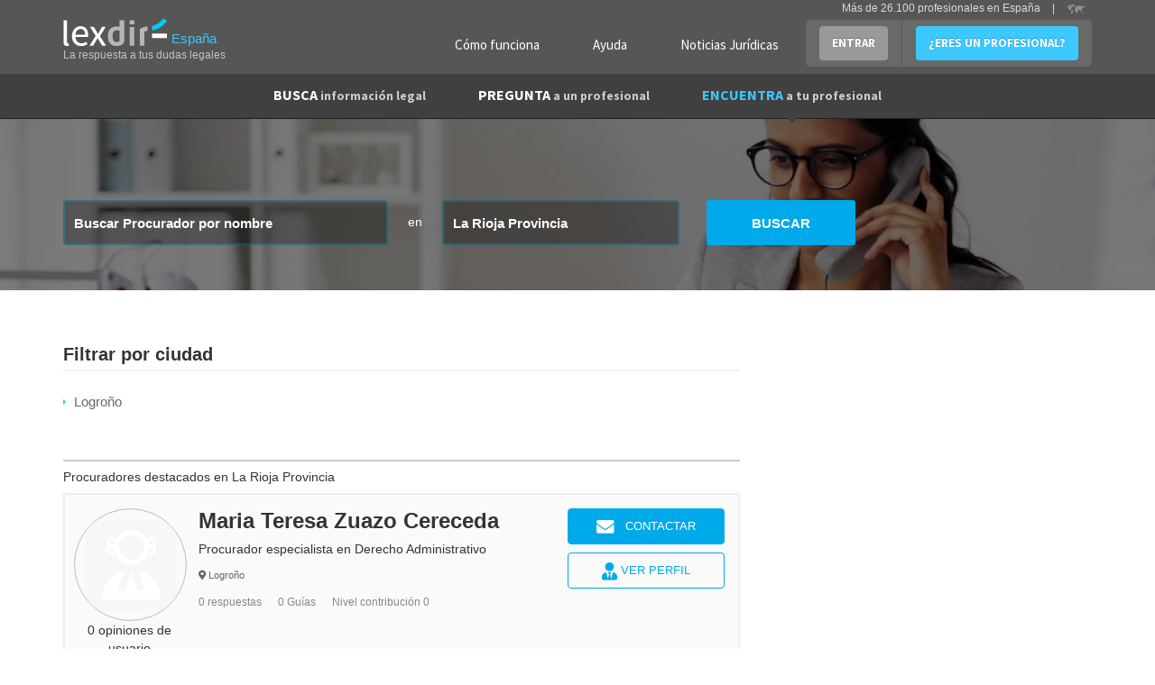

--- FILE ---
content_type: text/html; charset=utf-8
request_url: https://www.lexdir.com/procuradores-en/la-rioja/
body_size: 9252
content:
<!DOCTYPE html>
<html lang='es-ES' xml:lang='es-ES' xmlns:fb='http://www.facebook.com/2008/fbml' xmlns:og='http://ogp.me/ns#' xmlns='http://www.w3.org/1999/xhtml'>
<head>
<meta charset='utf-8'>
<meta content='width=device-width, initial-scale=1.0' name='viewport'>
<title>Procuradores en La Rioja Provincia</title>
<meta content='Encuentra a los mejores Procuradores en La Rioja Provincia' name='description'>
<link href='http://plus.google.com/100041174618439499899' rel='publisher'>
<meta content='IE=edge' http-equiv='X-UA-Compatible'>
<meta content='index, follow' name='robots' />
<script async='async' src='https://www.googletagmanager.com/gtag/js?id=UA-22291910-4'></script>
<link href='/images/favicon.ico' rel='shortcut icon'>
<meta property='og:title' content='Procuradores en La Rioja Provincia'/>
<meta property='og:image' content='https://www.lexdir.com/images/logo/LogoFB.png'/>
<meta property='og:description' content='Encuentra a los mejores Procuradores en La Rioja Provincia'/>
<meta property='og:locale' content='es_ES'/>

<script>
  //<![CDATA[
    window.dataLayer = window.dataLayer || [];
    
    function gtag(){dataLayer.push(arguments);}
    gtag('js', new Date());
    gtag('config',);
    
    function gaAll() {
      gtag(arguments);
    }
    
    var generated = new Date(1768225520*1000);
    
    //ga('create', "UA-22291910-4", 'auto');
    //ga('create', 'UA-55718362-1', 'auto', {'name': 'newTracker'});
    
    try {
      var elapsed_secs = Math.floor((new Date() - generated)/1000);
      var dim4 = (elapsed_secs < 20) ? 'Cache Miss' : 'Cache Hit';
    } catch(e){
      var dim4 = 'Not known';
    }
    
    //gaAll('require', 'displayfeatures');
    gtag('config', "UA-22291910-4", {
                            'dimension1' : "NilClass" ,
                            'dimension2' : null ,
                            'dimension3' : "" ,
                            'dimension4' : dim4,
                            'dimension5' : "La Rioja Provincia",
                            'dimension6' : null,
                            'dimension7' : ""
    } );
  //]]>
</script>


<script>
  //<![CDATA[
    if(true)
      window.professional_kind = "Attorney";
    
    window.dataLayer = window.dataLayer || [{
      'logged': null,
      'page': "firms#index",
      'profile_subscription': "",
      'id': "",
      'email': "",
      'name': "",
      'contact_phone': "",
      'viewer_subscription': "",
      'viewer_class': "NilClass"
    }];
    (function(w,d,s,l,i){
        w[l]=w[l]||[];
        w[l].push({'gtm.start':new Date().getTime(),event:'gtm.js'});
        var f=d.getElementsByTagName(s)[0],
            j=d.createElement(s),
            dl=l!='dataLayer'?'&l='+l:'';
        j.async=true;
        j.src='//www.googletagmanager.com/gtm.js?id='+i+dl;
        f.parentNode.insertBefore(j,f);
    })(window,document,'script','dataLayer',"GTM-NQPB4B");
  //]]>
</script>


<script src="https://ajax.googleapis.com/ajax/libs/jquery/1.10.2/jquery.min.js" type="text/javascript"></script>
<script>
  //<![CDATA[
    $(function(){
      if($('#real_header').length){
        $('#real_header').html($('script[type=real-header]').html())
      }
    });
  //]]>
</script>
<script src="https://secure.lexdir.com/javascripts/jquery.cookie.js?c9fd3285" type="text/javascript"></script>
<link href="https://secure.lexdir.com/stylesheets/bundles/ssl/bs3.min.css?0cfc9e3?c9fd3285" media="all" rel="stylesheet" type="text/css" />
<link href="https://secure.lexdir.com/stylesheets/bundles/ssl/all.min.css?c9fd3285" media="all" rel="stylesheet" type="text/css" />
<link href="https://secure.lexdir.com/stylesheets/bundles/ssl/print.min.css?4deb410?c9fd3285" media="print" rel="stylesheet" type="text/css" />
<link href="https://secure.lexdir.com/stylesheets/bundles/ssl/jqueries.min.css?6ee02e7?c9fd3285" media="all" rel="stylesheet" type="text/css" />
<link href="https://secure.lexdir.com/stylesheets/jquery-ui/smoothness/jquery-ui.css?6ee02e7?c9fd3285" media="all" rel="stylesheet" type="text/css" />
<link href="https://secure.lexdir.com/stylesheets/banners.css?a5b528f?c9fd3285" media="screen,projection" rel="stylesheet" type="text/css" />


<!-- googlfonts after respond.js, so dont try to process it (would throw exception on ajax) -->
<link href="//fonts.googleapis.com/css?family=Source+Sans+Pro:300,400,600,700,400italic.css?c9fd3285" media="all" rel="stylesheet" type="text/css" />
<script>
  //<![CDATA[
    window.gmaps_key = "AIzaSyAC1I67T8KIIBB_7XwVkjilTjmo4BxMek0"
    
    $(function(){
      $(document).on('focus', 'textarea[name*="message["], input[name*="message["]', function(){
        if(window.ignore_country_id || $('#country_modal').length)
          return true;
    
        $.get('/ajax/get_country_id').done(function(country){
          if(country == null || country.code == "ES"){
            window.ignore_country_id=true;
            return true;
          }
    
          var modal = "<div class='modal fade' role='dialog' id='country_modal'>" +
                      "  <div class='modal-dialog'>" +
                      "    <div class='modal-content'>" +
                      "      <div class='modal-header'>" +
                      "        <button aria-hidden='aria-hidden' class='close' data-dismiss='modal' type='button'>&times;</button>" +
                      "        <h3 class='modal-title'></h3>" +
                      "      </div>" +
                      "      <div class='modal-body'>" +
                      "        <h2>" +
                      "          Hemos detectado que te encuentras en <strong>" + country.name +
                      "          </strong> sin embargo estás intentando contactar con abogados de España" + 
                      "        </h2>";
                      if(country.domain){
                        modal += "<h2>" +
                                   "<a href='http://" + country.domain+"/pregunta/nueva?message[body]='>Haz click aquí para contactar con abogados de "+ country.name +" </a>" +
                                 "</h2>";
                      } else {
                        modal += "<h2>" +
                                   "<a href='http://countries.lexdir.com/'>Haz click aquí para contactar con abogados de tu pais.</a>" +
                                 "</h2>";
                      }
             modal += "      </div>" +
                      "    </div>" +
                      "  </div>" +
                      "</div>";
    
            $modal=$(modal).appendTo($('body'));
            $modal.modal('show');
            $modal.on('hide.bs.modal',function(){
              window.ignore_country_id=true;
            })
        });
    
      })
    })
  //]]>
</script>

</head>
<body class='bs3 firms_index v2 nilclass front-end'>
<noscript>
<iframe height='0' src='//www.googletagmanager.com/ns.html?id=GTM-NQPB4B' style='display:none;visibility:hidden' width='0'></iframe>
</noscript>

<div class='header'>
<div id='real_header'></div>
<script type='real-header'>
<div class='container'>
<div class='row'>
<div class='col-md-3 col-xs-12 span3 branding'>
<a class='logo' href='https://www.lexdir.com/' title='Profesionales - Lexdir'>
<img alt='Lexdir Logo' src='/stylesheets/img/branding/lexdir-logo.png'>
<div class='country span'>España</div>
</a>
<div class='claim'>La respuesta a tus dudas legales</div>
</div>
<div class='span9 col-md-9 menus_container pull-right'>
<ul class='nav user-menu pull-right'>
<li class='no-bg'><a href="https://www.lexdir.com/lexdir/como-funciona/" class="btn btn-link btn-white" rel="nofollow" title="Cómo funciona">Cómo funciona</a></li>
<li class='no-bg'><a href="https://www.lexdir.com/lexdir/ayuda/" class="btn btn-link btn-white" rel="nofollow" title="Ayuda">Ayuda</a></li>
<li class='no-bg'><a href="http://www.diariojuridico.com" class="btn btn-link btn-white" target="_blank" title="Noticias Jurídicas">Noticias Jurídicas</a></li>
<li class='dropdown'>
<a class='btn btn-info dropdown-toggle login' data-toggle='dropdown' href='https://www.lexdir.com/usuario/sesion/nueva/' id='login-drop'>ENTRAR</a>
<div aria-labelledby='login-drop' class='dropdown-menu login-form-holder row-fluid' role='menu'>
<div class='col-md-11'>
<form action="https://www.lexdir.com/usuario/sesion/" class="new_user_session" id="login-form-drop" method="post" role="menuitem">
<input class="input-block-level placeholder col-md-12" data-parsley-required="true" data-parsley-type="email" id="user_session_email" name="user_session[email]" placeholder="Email" size="30" type="text" />
<input class="input-block-level placeholder col-md-12" data-parsley-required="true" id="user_session_password" name="user_session[password]" placeholder="Password" size="30" type="password" />
<div class='clearfix'>
<small class='pull-left' role='menuitem'>
<a href="https://www.lexdir.com/password_resets/new/" title="OLVIDÉ LA CONTRASEÑA">OLVIDÉ LA CONTRASEÑA</a>
</small>
<button class='btn btn-primary pull-right' type='submit'>ACCEDER</button>
</div>
</form>
<span class='divider' role='menuitem'></span>
</div>
</div>
</li>
<li><a href="https://www.lexdir.com/lexdir/suscripcion/" class="btn btn-primary" rel="nofollow" title="¿ERES UN PROFESIONAL?">¿ERES UN PROFESIONAL?</a></li>
</ul>
<!-- - unless current_user -->
<div class='hdr-select-country pull-right'>
Más de 26.100 profesionales en España
<div class='select-country separator'>|</div>
<a href='http://countries.lexdir.com/'>
<img alt='Select country' src='/stylesheets/img/branding/countryselector.png'>
</a>
</div>
</div>
</div>
</div>

</script>
<nav class='navbar navbar-default navbar-static-top navbar-inverse' id='navigation' role='navigation'>
<div class='container'>
<div class='navbar-header'>
<a class='button navbar-toggle' data-target='.navbar-collapse' data-toggle='collapse' href='#'>
<span class='icon-bar'></span>
<span class='icon-bar'></span>
<span class='icon-bar'></span>
<span class='icon-bar'></span>
</a>
</div>
<div class='collapse navbar-collapse'>
<ul class='nav navbar-nav' id='main-menu'>
<li class='dropdown'>
<a class='dropdown-toggle' data-hover='dropdown' href='https://www.lexdir.com/pregunta/busca-informacion/'>
BUSCA
<small>información legal</small>
</a>
<div aria-labelledby='dropdownMenu' class='dropdown-menu clearfix' role='menu'>
<ul class='row-fluid list-unstyled'>
<li class='clear-row col-md-6'><a href="https://www.lexdir.com/temas/nuevas-tecnologias-671/" title="Nuevas tecnologías">Nuevas tecnologías</a></li>
<li class='col-md-6'><a href="https://www.lexdir.com/temas/impuestos-687/" title="Impuestos">Impuestos</a></li>
<li class='clear-row col-md-6'><a href="https://www.lexdir.com/temas/pymes-y-autonomos-2575/" title="Pymes y autónomos">Pymes y autónomos</a></li>
<li class='col-md-6'><a href="https://www.lexdir.com/temas/consumidores-y-usuarios-653/" title="Consumidores">Consumidores</a></li>
<li class='clear-row col-md-6'><a href="https://www.lexdir.com/temas/multas-de-trafico-849/" title="Multas de tráfico">Multas de tráfico</a></li>
<li class='col-md-6'><a href="https://www.lexdir.com/temas/hipoteca-559/" title="Hipotecas">Hipotecas</a></li>
<li class='clear-row col-md-6'><a href="https://www.lexdir.com/temas/emprendedores-792/" title="Emprendedores">Emprendedores</a></li>
<li class='col-md-6'><a href="https://www.lexdir.com/temas/vivienda-2574/" title="Vivienda">Vivienda</a></li>
<li class='clear-row col-md-6'><a href="https://www.lexdir.com/temas/extranjero-866/" title="Extranjería">Extranjería</a></li>
<li class='col-md-6'><a href="https://www.lexdir.com/temas/divorcio-612/" title="Divorcios">Divorcios</a></li>
<li class='clear-row col-md-6'><a href="https://www.lexdir.com/temas/preferentes-834/" title="Preferentes">Preferentes</a></li>
<li class='col-md-6'><a href="https://www.lexdir.com/pregunta/busca-informacion/" class="btn-link" title="&gt; BUSCA OTRA INFORMACIÓN">&gt; BUSCA OTRA INFORMACIÓN</a></li>
</ul>
</div>
</li>
<li>
<a href="https://www.lexdir.com/pregunta/nueva/" title="PREGUNTA a un profesional">PREGUNTA <small>a un profesional</small></a>
</li>
<li class='active dropdown'>
<a class='dropdown-toggle' data-hover='dropdown' href='https://www.lexdir.com/abogados/'>
ENCUENTRA <small>a tu profesional</small>
</a>
<div aria-labelledby='dropdownMenu' class='dropdown-menu clearfix' role='menu'>
<ul class='row-fluid list-unstyled'>
<li class='clear-row col-md-6'><a href="https://www.lexdir.com/abogados/" title="Abogados">Abogados</a></li>
<li class='col-md-6'><a href="https://www.lexdir.com/mediadores/" title="Mediadores">Mediadores</a></li>
<li class='clear-row col-md-6'><a href="https://www.lexdir.com/gestorias/" title="Asesorías">Asesorías</a></li>
<li class='col-md-6'><a href="https://www.lexdir.com/detectives/" title="Detectives">Detectives</a></li>
<li class='clear-row col-md-6'><a href="https://www.lexdir.com/peritos-judiciales/" title="Peritos Judiciales">Peritos Judiciales</a></li>
<li class='col-md-6'><a href="https://www.lexdir.com/procuradores/" title="Procuradores">Procuradores</a></li>
<li class='clear-row col-md-6'><a href="https://www.lexdir.com/graduados-sociales/" title="Graduados Sociales">Graduados Sociales</a></li>
<li class='col-md-6'><a href="https://www.lexdir.com/operadores-financieros/" title="Operadores Financieros">Operadores Financieros</a></li>
<li class='clear-row col-md-6'><a href="https://www.lexdir.com/intermediarios-de-credito/" title="Intermediarios de crédito">Intermediarios de crédito</a></li>
</ul>
</div>
</li>
</ul>
</div>
</div>
</nav>

</div>
<main class='content-area' id='content'>
<div class='container' id='the-flash'>
<div class='alert alert-error hidden' id='flash_errors'>
<button class='close' data-dismiss='alert' type='button'>×</button>
<div class='flash_content'></div>
</div>
<div class='alert alert-info hidden' id='flash_notices'>
<button class='close' data-dismiss='alert' type='button'>×</button>
<div class='flash_content'></div>
</div>
<div class='alert alert-info hidden' id='flash_infos'>
<button class='close' data-dismiss='alert' type='button'>×</button>
<div class='flash_content'></div>
</div>
</div>


<link href='/listado-nuevo/css/style.css' rel='stylesheet'>
<link href='https://use.fontawesome.com/releases/v5.0.13/css/all.css' rel='stylesheet'>
<section id='banner'>
<div class='container'>
<div class='row'>
<div class='col-lg-12 xs-center col-sm-12 col-xs-12'>
<h1></h1>
</div>
<form action="https://www.lexdir.com/buscador/" method="get">
<div class='col-lg-4 col-sm-4 col-xs-12'>
<input class="form-control placeholder" id="main_search" name="search" placeholder="Buscar Procurador por nombre" type="text" />
<input id="search_type" name="filter" type="hidden" value="attorneys" />
</div>
<div class='col-lg-1 max-width-normal text-center col-sm-1 col-xs-12'>
<span>en</span>
</div>
<div class='col-lg-3 col-sm-3 col-xs-12' id='autocomplete_holder'>
<input class="form-control" id="autocomplete_locations" name="autocomplete_locations" placeholder="Ciudad o población" type="text" value="La Rioja Provincia" />
<input id="location_id" name="location_id" type="hidden" value="19520" />
</div>
<div class='col-lg-2 col-sm-2 col-xs-12'>
<input type='submit' value='BUSCAR'>
</div>
</form>
</div>
</div>
</section>
<!-- -- Content Start -- -->
<section id='list-content'>
<div class='container'>
<div class='row'>
<div class='col-lg-8 col-sm-12 col-md-8 col-xs-12' itemtype='http://schema.org/ItemList'>
<meta content='34' itemprop='numberOfItems'>
<div class='row areas'>
<div class='col-md-12'>
<h2>
Filtrar por ciudad
</h2>
<ul class='listado-caret-azul row'>
<li class='col-md-3 col-xs-12'>
<a href="/procuradores-en/la-rioja/logrono/" title="Procuradores en Logroño">Logroño</a>
</li>
</ul>
</div>
</div>

<div class='col-lg-12 flush col-sm-12 col-xs-12' id='main-list'>
<h5 class='b'>
Procuradores destacados
en La Rioja Provincia
</h5>
<div class='top-details perfil' data-address='"SAN ANTON, 4-1º DCHA"' data-city='"Logroño"' data-count_firm_reviews='0' data-firm_reviews_url='"https://www.lexdir.com/abogado/maria-teresa-zuazo-cereceda-101640/valoraciones/"' data-img_url='"/stylesheets/img/external/logo-anonimous-w100.gif"' data-lat='null' data-lexrank='5.0' data-lng='null' data-name='"Maria Teresa Zuazo Cereceda"' data-pa='"Derecho Administrativo"' data-paid='false' data-url='"/abogado/maria-teresa-zuazo-cereceda-101640/"' itemprop='itemListElement' itemscope itemtype='http://schema.org/Attorney'>
<meta content='Maria Teresa Zuazo Cereceda' itemprop='name'>
<div class='col-lg-2 share flush text-center col-sm-3 col-xs-12'>
<div style='overflow: hidden; border-radius: 50%; width: 125px; height: 125px; display: flex; align-items:center; justify-content: center;margin: 0 auto;border: 1px solid #bbb'>
<img alt="Logo-anonimous-w100" class="profile_pic" itemprop="image" src="https://secure.lexdir.com/stylesheets/img/external/logo-anonimous-w100.gif?c9fd3285" style="width: auto;" />
</div>
0 opiniones de usuario
<ul class='social'>
<li>
<img alt='' src='/listado-nuevo/img/icon_medal-grey.png'>
</li>
<li>
<img alt='' src='/listado-nuevo/img/icon_medal-grey.png'>
</li>
<li>
<img alt='' src='/listado-nuevo/img/icon_medal-grey.png'>
</li>
<li>
<img alt='' src='/listado-nuevo/img/icon_medal-grey.png'>
</li>
<li>
<img alt='' src='/listado-nuevo/img/icon_medal-grey.png'>
</li>
</ul>
</div>
<div class='col-lg-10 flush col-sm-9 col-xs-12'>
<div class='col-lg-8 col-sm-8 col-xs-12'>
<h3 class='normal-size'><a href="https://www.lexdir.com/procurador/maria-teresa-zuazo-cereceda-101640/" itemprop="url" title="Maria Teresa Zuazo Cereceda">Maria Teresa Zuazo Cereceda</a></h3>
<h5>
Procurador
especialista en
Derecho Administrativo
</h5>
<span>
<i class='fa fa-map-marker-alt'></i>
Logroño
</span>
<ul class='list'>
<li>
0 respuestas
</li>
<li>
0 Guías
</li>
<li>Nivel contribución 0</li>
</ul>
<p>  </p>
</div>
<div class='col-lg-4 btn-style text-right col-sm-4 col-xs-12 small-center'>
<a class='btn-success active' href='https://www.lexdir.com/mensaje/procurador/maria-teresa-zuazo-cereceda-101640/'>
<i class='fa fa-envelope fa-2x'></i>
&nbsp; Contactar
</a>
<div class="a btn-success" onclick="javascript:redir('aHR0cHM6Ly93d3cubGV4ZGlyLmNvbS9wcm9jdXJhZG9yL21hcmlhLXRlcmVzYS16dWF6by1jZXJlY2VkYS0xMDE2NDAv',null);"><i class='fa fa-user-tie fa-2x'></i>
Ver perfil
</div>
</div>
</div>

</div>
<div class='top-details perfil' data-address='"URB. CIUDAD JARDIN; ALCER, 17"' data-city='"Baños de Río Tobía"' data-count_firm_reviews='0' data-firm_reviews_url='"https://www.lexdir.com/abogado/miriam-ayala-molinuevo-101643/valoraciones/"' data-img_url='"/stylesheets/img/external/logo-anonimous-w100.gif"' data-lat='null' data-lexrank='5.0' data-lng='null' data-name='"Miriam Ayala Molinuevo"' data-pa='"Derecho Laboral"' data-paid='false' data-url='"/abogado/miriam-ayala-molinuevo-101643/"' itemprop='itemListElement' itemscope itemtype='http://schema.org/Attorney'>
<meta content='Miriam Ayala Molinuevo' itemprop='name'>
<div class='col-lg-2 share flush text-center col-sm-3 col-xs-12'>
<div style='overflow: hidden; border-radius: 50%; width: 125px; height: 125px; display: flex; align-items:center; justify-content: center;margin: 0 auto;border: 1px solid #bbb'>
<img alt="Logo-anonimous-w100" class="profile_pic" itemprop="image" src="https://secure.lexdir.com/stylesheets/img/external/logo-anonimous-w100.gif?c9fd3285" style="width: auto;" />
</div>
0 opiniones de usuario
<ul class='social'>
<li>
<img alt='' src='/listado-nuevo/img/icon_medal-grey.png'>
</li>
<li>
<img alt='' src='/listado-nuevo/img/icon_medal-grey.png'>
</li>
<li>
<img alt='' src='/listado-nuevo/img/icon_medal-grey.png'>
</li>
<li>
<img alt='' src='/listado-nuevo/img/icon_medal-grey.png'>
</li>
<li>
<img alt='' src='/listado-nuevo/img/icon_medal-grey.png'>
</li>
</ul>
</div>
<div class='col-lg-10 flush col-sm-9 col-xs-12'>
<div class='col-lg-8 col-sm-8 col-xs-12'>
<h3 class='normal-size'><a href="https://www.lexdir.com/procurador/miriam-ayala-molinuevo-101643/" itemprop="url" title="Miriam Ayala Molinuevo">Miriam Ayala Molinuevo</a></h3>
<h5>
Procurador
especialista en
Derecho Laboral
</h5>
<span>
<i class='fa fa-map-marker-alt'></i>
Baños de Río Tobía
</span>
<ul class='list'>
<li>
0 respuestas
</li>
<li>
0 Guías
</li>
<li>Nivel contribución 0</li>
</ul>
<p>  </p>
</div>
<div class='col-lg-4 btn-style text-right col-sm-4 col-xs-12 small-center'>
<a class='btn-success active' href='https://www.lexdir.com/mensaje/procurador/miriam-ayala-molinuevo-101643/'>
<i class='fa fa-envelope fa-2x'></i>
&nbsp; Contactar
</a>
<div class="a btn-success" onclick="javascript:redir('aHR0cHM6Ly93d3cubGV4ZGlyLmNvbS9wcm9jdXJhZG9yL21pcmlhbS1heWFsYS1tb2xpbnVldm8tMTAxNjQzLw==',null);"><i class='fa fa-user-tie fa-2x'></i>
Ver perfil
</div>
</div>
</div>

</div>
<div class='top-details perfil' data-address='"BEBRICIO, 30, ENTPLTA. CENTRO"' data-city='"Calahorra"' data-count_firm_reviews='0' data-firm_reviews_url='"https://www.lexdir.com/abogado/paula-bonafuente-escalada-101645/valoraciones/"' data-img_url='"/stylesheets/img/external/logo-anonimous-w100.gif"' data-lat='null' data-lexrank='5.0' data-lng='null' data-name='"Paula Bonafuente Escalada"' data-pa='"Derecho Laboral"' data-paid='false' data-url='"/abogado/paula-bonafuente-escalada-101645/"' itemprop='itemListElement' itemscope itemtype='http://schema.org/Attorney'>
<meta content='Paula Bonafuente Escalada' itemprop='name'>
<div class='col-lg-2 share flush text-center col-sm-3 col-xs-12'>
<div style='overflow: hidden; border-radius: 50%; width: 125px; height: 125px; display: flex; align-items:center; justify-content: center;margin: 0 auto;border: 1px solid #bbb'>
<img alt="Logo-anonimous-w100" class="profile_pic" itemprop="image" src="https://secure.lexdir.com/stylesheets/img/external/logo-anonimous-w100.gif?c9fd3285" style="width: auto;" />
</div>
0 opiniones de usuario
<ul class='social'>
<li>
<img alt='' src='/listado-nuevo/img/icon_medal-grey.png'>
</li>
<li>
<img alt='' src='/listado-nuevo/img/icon_medal-grey.png'>
</li>
<li>
<img alt='' src='/listado-nuevo/img/icon_medal-grey.png'>
</li>
<li>
<img alt='' src='/listado-nuevo/img/icon_medal-grey.png'>
</li>
<li>
<img alt='' src='/listado-nuevo/img/icon_medal-grey.png'>
</li>
</ul>
</div>
<div class='col-lg-10 flush col-sm-9 col-xs-12'>
<div class='col-lg-8 col-sm-8 col-xs-12'>
<h3 class='normal-size'><a href="https://www.lexdir.com/procurador/paula-bonafuente-escalada-101645/" itemprop="url" title="Paula Bonafuente Escalada">Paula Bonafuente Escalada</a></h3>
<h5>
Procurador
especialista en
Derecho Laboral
</h5>
<span>
<i class='fa fa-map-marker-alt'></i>
Calahorra
</span>
<ul class='list'>
<li>
0 respuestas
</li>
<li>
0 Guías
</li>
<li>Nivel contribución 0</li>
</ul>
<p>  </p>
</div>
<div class='col-lg-4 btn-style text-right col-sm-4 col-xs-12 small-center'>
<a class='btn-success active' href='https://www.lexdir.com/mensaje/procurador/paula-bonafuente-escalada-101645/'>
<i class='fa fa-envelope fa-2x'></i>
&nbsp; Contactar
</a>
<div class="a btn-success" onclick="javascript:redir('aHR0cHM6Ly93d3cubGV4ZGlyLmNvbS9wcm9jdXJhZG9yL3BhdWxhLWJvbmFmdWVudGUtZXNjYWxhZGEtMTAxNjQ1Lw==',null);"><i class='fa fa-user-tie fa-2x'></i>
Ver perfil
</div>
</div>
</div>

</div>
<div class='top-details perfil' data-address='"MURO DE LA MATA, 1, 1º IZDA."' data-city='"Logroño"' data-count_firm_reviews='0' data-firm_reviews_url='"https://www.lexdir.com/abogado/maria-luisa-bujanda-bujanda-101646/valoraciones/"' data-img_url='"/stylesheets/img/external/logo-anonimous-w100.gif"' data-lat='42.4654989' data-lexrank='5.0' data-lng='-2.4458254' data-name='"Maria Luisa Bujanda Bujanda"' data-pa='"Derecho Administrativo"' data-paid='false' data-url='"/abogado/maria-luisa-bujanda-bujanda-101646/"' itemprop='itemListElement' itemscope itemtype='http://schema.org/Attorney'>
<meta content='Maria Luisa Bujanda Bujanda' itemprop='name'>
<div class='col-lg-2 share flush text-center col-sm-3 col-xs-12'>
<div style='overflow: hidden; border-radius: 50%; width: 125px; height: 125px; display: flex; align-items:center; justify-content: center;margin: 0 auto;border: 1px solid #bbb'>
<img alt="Logo-anonimous-w100" class="profile_pic" itemprop="image" src="https://secure.lexdir.com/stylesheets/img/external/logo-anonimous-w100.gif?c9fd3285" style="width: auto;" />
</div>
0 opiniones de usuario
<ul class='social'>
<li>
<img alt='' src='/listado-nuevo/img/icon_medal-grey.png'>
</li>
<li>
<img alt='' src='/listado-nuevo/img/icon_medal-grey.png'>
</li>
<li>
<img alt='' src='/listado-nuevo/img/icon_medal-grey.png'>
</li>
<li>
<img alt='' src='/listado-nuevo/img/icon_medal-grey.png'>
</li>
<li>
<img alt='' src='/listado-nuevo/img/icon_medal-grey.png'>
</li>
</ul>
</div>
<div class='col-lg-10 flush col-sm-9 col-xs-12'>
<div class='col-lg-8 col-sm-8 col-xs-12'>
<h3 class='normal-size'><a href="https://www.lexdir.com/procurador/maria-luisa-bujanda-bujanda-101646/" itemprop="url" title="Maria Luisa Bujanda Bujanda">Maria Luisa Bujanda Bujanda</a></h3>
<h5>
Procurador
especialista en
Derecho Administrativo
</h5>
<span>
<i class='fa fa-map-marker-alt'></i>
Logroño
</span>
<ul class='list'>
<li>
0 respuestas
</li>
<li>
0 Guías
</li>
<li>Nivel contribución 0</li>
</ul>
<p>  </p>
</div>
<div class='col-lg-4 btn-style text-right col-sm-4 col-xs-12 small-center'>
<a class='btn-success active' href='https://www.lexdir.com/mensaje/procurador/maria-luisa-bujanda-bujanda-101646/'>
<i class='fa fa-envelope fa-2x'></i>
&nbsp; Contactar
</a>
<div class="a btn-success" onclick="javascript:redir('aHR0cHM6Ly93d3cubGV4ZGlyLmNvbS9wcm9jdXJhZG9yL21hcmlhLWx1aXNhLWJ1amFuZGEtYnVqYW5kYS0xMDE2NDYv',null);"><i class='fa fa-user-tie fa-2x'></i>
Ver perfil
</div>
</div>
</div>

</div>
<div class='top-details perfil' data-address='"MUGICA, 2, ENTPLTA.B"' data-city='"Logroño"' data-count_firm_reviews='0' data-firm_reviews_url='"https://www.lexdir.com/abogado/virginia-castillo-donate-101647/valoraciones/"' data-img_url='"/stylesheets/img/external/logo-anonimous-w100.gif"' data-lat='null' data-lexrank='5.0' data-lng='null' data-name='"Virginia Castillo Doñate"' data-pa='"Derecho Penal"' data-paid='false' data-url='"/abogado/virginia-castillo-donate-101647/"' itemprop='itemListElement' itemscope itemtype='http://schema.org/Attorney'>
<meta content='Virginia Castillo Doñate' itemprop='name'>
<div class='col-lg-2 share flush text-center col-sm-3 col-xs-12'>
<div style='overflow: hidden; border-radius: 50%; width: 125px; height: 125px; display: flex; align-items:center; justify-content: center;margin: 0 auto;border: 1px solid #bbb'>
<img alt="Logo-anonimous-w100" class="profile_pic" itemprop="image" src="https://secure.lexdir.com/stylesheets/img/external/logo-anonimous-w100.gif?c9fd3285" style="width: auto;" />
</div>
0 opiniones de usuario
<ul class='social'>
<li>
<img alt='' src='/listado-nuevo/img/icon_medal-grey.png'>
</li>
<li>
<img alt='' src='/listado-nuevo/img/icon_medal-grey.png'>
</li>
<li>
<img alt='' src='/listado-nuevo/img/icon_medal-grey.png'>
</li>
<li>
<img alt='' src='/listado-nuevo/img/icon_medal-grey.png'>
</li>
<li>
<img alt='' src='/listado-nuevo/img/icon_medal-grey.png'>
</li>
</ul>
</div>
<div class='col-lg-10 flush col-sm-9 col-xs-12'>
<div class='col-lg-8 col-sm-8 col-xs-12'>
<h3 class='normal-size'><a href="https://www.lexdir.com/procurador/virginia-castillo-donate-101647/" itemprop="url" title="Virginia Castillo Doñate">Virginia Castillo Doñate</a></h3>
<h5>
Procurador
especialista en
Derecho Penal
</h5>
<span>
<i class='fa fa-map-marker-alt'></i>
Logroño
</span>
<ul class='list'>
<li>
0 respuestas
</li>
<li>
0 Guías
</li>
<li>Nivel contribución 0</li>
</ul>
<p>  </p>
</div>
<div class='col-lg-4 btn-style text-right col-sm-4 col-xs-12 small-center'>
<a class='btn-success active' href='https://www.lexdir.com/mensaje/procurador/virginia-castillo-donate-101647/'>
<i class='fa fa-envelope fa-2x'></i>
&nbsp; Contactar
</a>
<div class="a btn-success" onclick="javascript:redir('aHR0cHM6Ly93d3cubGV4ZGlyLmNvbS9wcm9jdXJhZG9yL3ZpcmdpbmlhLWNhc3RpbGxvLWRvbmF0ZS0xMDE2NDcv',null);"><i class='fa fa-user-tie fa-2x'></i>
Ver perfil
</div>
</div>
</div>

</div>
<div class='top-details perfil' data-address='"HERMANOS MOROY, 1, 6º, OF. 601"' data-city='"Logroño"' data-count_firm_reviews='0' data-firm_reviews_url='"https://www.lexdir.com/abogado/paula-cid-monreal-101648/valoraciones/"' data-img_url='"/stylesheets/img/external/logo-anonimous-w100.gif"' data-lat='null' data-lexrank='5.0' data-lng='null' data-name='"Paula Cid Monreal"' data-pa='"Derecho Penal"' data-paid='false' data-url='"/abogado/paula-cid-monreal-101648/"' itemprop='itemListElement' itemscope itemtype='http://schema.org/Attorney'>
<meta content='Paula Cid Monreal' itemprop='name'>
<div class='col-lg-2 share flush text-center col-sm-3 col-xs-12'>
<div style='overflow: hidden; border-radius: 50%; width: 125px; height: 125px; display: flex; align-items:center; justify-content: center;margin: 0 auto;border: 1px solid #bbb'>
<img alt="Logo-anonimous-w100" class="profile_pic" itemprop="image" src="https://secure.lexdir.com/stylesheets/img/external/logo-anonimous-w100.gif?c9fd3285" style="width: auto;" />
</div>
0 opiniones de usuario
<ul class='social'>
<li>
<img alt='' src='/listado-nuevo/img/icon_medal-grey.png'>
</li>
<li>
<img alt='' src='/listado-nuevo/img/icon_medal-grey.png'>
</li>
<li>
<img alt='' src='/listado-nuevo/img/icon_medal-grey.png'>
</li>
<li>
<img alt='' src='/listado-nuevo/img/icon_medal-grey.png'>
</li>
<li>
<img alt='' src='/listado-nuevo/img/icon_medal-grey.png'>
</li>
</ul>
</div>
<div class='col-lg-10 flush col-sm-9 col-xs-12'>
<div class='col-lg-8 col-sm-8 col-xs-12'>
<h3 class='normal-size'><a href="https://www.lexdir.com/procurador/paula-cid-monreal-101648/" itemprop="url" title="Paula Cid Monreal">Paula Cid Monreal</a></h3>
<h5>
Procurador
especialista en
Derecho Penal
</h5>
<span>
<i class='fa fa-map-marker-alt'></i>
Logroño
</span>
<ul class='list'>
<li>
0 respuestas
</li>
<li>
0 Guías
</li>
<li>Nivel contribución 0</li>
</ul>
<p>  </p>
</div>
<div class='col-lg-4 btn-style text-right col-sm-4 col-xs-12 small-center'>
<a class='btn-success active' href='https://www.lexdir.com/mensaje/procurador/paula-cid-monreal-101648/'>
<i class='fa fa-envelope fa-2x'></i>
&nbsp; Contactar
</a>
<div class="a btn-success" onclick="javascript:redir('aHR0cHM6Ly93d3cubGV4ZGlyLmNvbS9wcm9jdXJhZG9yL3BhdWxhLWNpZC1tb25yZWFsLTEwMTY0OC8=',null);"><i class='fa fa-user-tie fa-2x'></i>
Ver perfil
</div>
</div>
</div>

</div>
<div class='top-details perfil' data-address='"VICTOR PRADERA, 6, 3ºA"' data-city='"Logroño"' data-count_firm_reviews='0' data-firm_reviews_url='"https://www.lexdir.com/abogado/regina-dodero-de-solano-101649/valoraciones/"' data-img_url='"/stylesheets/img/external/logo-anonimous-w100.gif"' data-lat='null' data-lexrank='5.0' data-lng='null' data-name='"Regina Dodero De Solano"' data-pa='"Derecho Administrativo"' data-paid='false' data-url='"/abogado/regina-dodero-de-solano-101649/"' itemprop='itemListElement' itemscope itemtype='http://schema.org/Attorney'>
<meta content='Regina Dodero De Solano' itemprop='name'>
<div class='col-lg-2 share flush text-center col-sm-3 col-xs-12'>
<div style='overflow: hidden; border-radius: 50%; width: 125px; height: 125px; display: flex; align-items:center; justify-content: center;margin: 0 auto;border: 1px solid #bbb'>
<img alt="Logo-anonimous-w100" class="profile_pic" itemprop="image" src="https://secure.lexdir.com/stylesheets/img/external/logo-anonimous-w100.gif?c9fd3285" style="width: auto;" />
</div>
0 opiniones de usuario
<ul class='social'>
<li>
<img alt='' src='/listado-nuevo/img/icon_medal-grey.png'>
</li>
<li>
<img alt='' src='/listado-nuevo/img/icon_medal-grey.png'>
</li>
<li>
<img alt='' src='/listado-nuevo/img/icon_medal-grey.png'>
</li>
<li>
<img alt='' src='/listado-nuevo/img/icon_medal-grey.png'>
</li>
<li>
<img alt='' src='/listado-nuevo/img/icon_medal-grey.png'>
</li>
</ul>
</div>
<div class='col-lg-10 flush col-sm-9 col-xs-12'>
<div class='col-lg-8 col-sm-8 col-xs-12'>
<h3 class='normal-size'><a href="https://www.lexdir.com/procurador/regina-dodero-de-solano-101649/" itemprop="url" title="Regina Dodero De Solano">Regina Dodero De Solano</a></h3>
<h5>
Procurador
especialista en
Derecho Administrativo
</h5>
<span>
<i class='fa fa-map-marker-alt'></i>
Logroño
</span>
<ul class='list'>
<li>
0 respuestas
</li>
<li>
0 Guías
</li>
<li>Nivel contribución 0</li>
</ul>
<p>  </p>
</div>
<div class='col-lg-4 btn-style text-right col-sm-4 col-xs-12 small-center'>
<a class='btn-success active' href='https://www.lexdir.com/mensaje/procurador/regina-dodero-de-solano-101649/'>
<i class='fa fa-envelope fa-2x'></i>
&nbsp; Contactar
</a>
<div class="a btn-success" onclick="javascript:redir('aHR0cHM6Ly93d3cubGV4ZGlyLmNvbS9wcm9jdXJhZG9yL3JlZ2luYS1kb2Rlcm8tZGUtc29sYW5vLTEwMTY0OS8=',null);"><i class='fa fa-user-tie fa-2x'></i>
Ver perfil
</div>
</div>
</div>

</div>
<div class='top-details perfil' data-address='"JORGE VIGON, 51, 8º DRCHA."' data-city='"Logroño"' data-count_firm_reviews='0' data-firm_reviews_url='"https://www.lexdir.com/abogado/maria-teresa-fabra-negueruela-101653/valoraciones/"' data-img_url='"/stylesheets/img/external/logo-anonimous-w100.gif"' data-lat='null' data-lexrank='5.0' data-lng='null' data-name='"Maria Teresa Fabra Negueruela"' data-pa='"Derecho Penal"' data-paid='false' data-url='"/abogado/maria-teresa-fabra-negueruela-101653/"' itemprop='itemListElement' itemscope itemtype='http://schema.org/Attorney'>
<meta content='Maria Teresa Fabra Negueruela' itemprop='name'>
<div class='col-lg-2 share flush text-center col-sm-3 col-xs-12'>
<div style='overflow: hidden; border-radius: 50%; width: 125px; height: 125px; display: flex; align-items:center; justify-content: center;margin: 0 auto;border: 1px solid #bbb'>
<img alt="Logo-anonimous-w100" class="profile_pic" itemprop="image" src="https://secure.lexdir.com/stylesheets/img/external/logo-anonimous-w100.gif?c9fd3285" style="width: auto;" />
</div>
0 opiniones de usuario
<ul class='social'>
<li>
<img alt='' src='/listado-nuevo/img/icon_medal-grey.png'>
</li>
<li>
<img alt='' src='/listado-nuevo/img/icon_medal-grey.png'>
</li>
<li>
<img alt='' src='/listado-nuevo/img/icon_medal-grey.png'>
</li>
<li>
<img alt='' src='/listado-nuevo/img/icon_medal-grey.png'>
</li>
<li>
<img alt='' src='/listado-nuevo/img/icon_medal-grey.png'>
</li>
</ul>
</div>
<div class='col-lg-10 flush col-sm-9 col-xs-12'>
<div class='col-lg-8 col-sm-8 col-xs-12'>
<h3 class='normal-size'><a href="https://www.lexdir.com/procurador/maria-teresa-fabra-negueruela-101653/" itemprop="url" title="Maria Teresa Fabra Negueruela">Maria Teresa Fabra Negueruela</a></h3>
<h5>
Procurador
especialista en
Derecho Penal
</h5>
<span>
<i class='fa fa-map-marker-alt'></i>
Logroño
</span>
<ul class='list'>
<li>
0 respuestas
</li>
<li>
0 Guías
</li>
<li>Nivel contribución 0</li>
</ul>
<p>  </p>
</div>
<div class='col-lg-4 btn-style text-right col-sm-4 col-xs-12 small-center'>
<a class='btn-success active' href='https://www.lexdir.com/mensaje/procurador/maria-teresa-fabra-negueruela-101653/'>
<i class='fa fa-envelope fa-2x'></i>
&nbsp; Contactar
</a>
<div class="a btn-success" onclick="javascript:redir('aHR0cHM6Ly93d3cubGV4ZGlyLmNvbS9wcm9jdXJhZG9yL21hcmlhLXRlcmVzYS1mYWJyYS1uZWd1ZXJ1ZWxhLTEwMTY1My8=',null);"><i class='fa fa-user-tie fa-2x'></i>
Ver perfil
</div>
</div>
</div>

</div>
<div class='top-details perfil' data-address='"BRETON DE LOS HERREROS, 3, 2º"' data-city='"Logroño"' data-count_firm_reviews='0' data-firm_reviews_url='"https://www.lexdir.com/abogado/concepcion-fernandez-torija-oyon-101656/valoraciones/"' data-img_url='"/stylesheets/img/external/logo-anonimous-w100.gif"' data-lat='null' data-lexrank='5.0' data-lng='null' data-name='"Concepcion Fernandez-Torija Oyon"' data-pa='"Derecho Laboral"' data-paid='false' data-url='"/abogado/concepcion-fernandez-torija-oyon-101656/"' itemprop='itemListElement' itemscope itemtype='http://schema.org/Attorney'>
<meta content='Concepcion Fernandez-Torija Oyon' itemprop='name'>
<div class='col-lg-2 share flush text-center col-sm-3 col-xs-12'>
<div style='overflow: hidden; border-radius: 50%; width: 125px; height: 125px; display: flex; align-items:center; justify-content: center;margin: 0 auto;border: 1px solid #bbb'>
<img alt="Logo-anonimous-w100" class="profile_pic" itemprop="image" src="https://secure.lexdir.com/stylesheets/img/external/logo-anonimous-w100.gif?c9fd3285" style="width: auto;" />
</div>
0 opiniones de usuario
<ul class='social'>
<li>
<img alt='' src='/listado-nuevo/img/icon_medal-grey.png'>
</li>
<li>
<img alt='' src='/listado-nuevo/img/icon_medal-grey.png'>
</li>
<li>
<img alt='' src='/listado-nuevo/img/icon_medal-grey.png'>
</li>
<li>
<img alt='' src='/listado-nuevo/img/icon_medal-grey.png'>
</li>
<li>
<img alt='' src='/listado-nuevo/img/icon_medal-grey.png'>
</li>
</ul>
</div>
<div class='col-lg-10 flush col-sm-9 col-xs-12'>
<div class='col-lg-8 col-sm-8 col-xs-12'>
<h3 class='normal-size'><a href="https://www.lexdir.com/procurador/concepcion-fernandez-torija-oyon-101656/" itemprop="url" title="Concepcion Fernandez-Torija Oyon">Concepcion Fernandez-Torija Oyon</a></h3>
<h5>
Procurador
especialista en
Derecho Laboral
</h5>
<span>
<i class='fa fa-map-marker-alt'></i>
Logroño
</span>
<ul class='list'>
<li>
0 respuestas
</li>
<li>
0 Guías
</li>
<li>Nivel contribución 0</li>
</ul>
<p>  </p>
</div>
<div class='col-lg-4 btn-style text-right col-sm-4 col-xs-12 small-center'>
<a class='btn-success active' href='https://www.lexdir.com/mensaje/procurador/concepcion-fernandez-torija-oyon-101656/'>
<i class='fa fa-envelope fa-2x'></i>
&nbsp; Contactar
</a>
<div class="a btn-success" onclick="javascript:redir('aHR0cHM6Ly93d3cubGV4ZGlyLmNvbS9wcm9jdXJhZG9yL2NvbmNlcGNpb24tZmVybmFuZGV6LXRvcmlqYS1veW9uLTEwMTY1Ni8=',null);"><i class='fa fa-user-tie fa-2x'></i>
Ver perfil
</div>
</div>
</div>

</div>
<div class='top-details perfil' data-address='"HERMANOS MOROY, 8, 3ºE"' data-city='"Logroño"' data-count_firm_reviews='0' data-firm_reviews_url='"https://www.lexdir.com/abogado/alberto-garcia-garcia-101657/valoraciones/"' data-img_url='"/stylesheets/img/external/logo-anonimous-w100.gif"' data-lat='null' data-lexrank='5.0' data-lng='null' data-name='"Alberto Garcia Garcia"' data-pa='"Derecho Administrativo"' data-paid='false' data-url='"/abogado/alberto-garcia-garcia-101657/"' itemprop='itemListElement' itemscope itemtype='http://schema.org/Attorney'>
<meta content='Alberto Garcia Garcia' itemprop='name'>
<div class='col-lg-2 share flush text-center col-sm-3 col-xs-12'>
<div style='overflow: hidden; border-radius: 50%; width: 125px; height: 125px; display: flex; align-items:center; justify-content: center;margin: 0 auto;border: 1px solid #bbb'>
<img alt="Logo-anonimous-w100" class="profile_pic" itemprop="image" src="https://secure.lexdir.com/stylesheets/img/external/logo-anonimous-w100.gif?c9fd3285" style="width: auto;" />
</div>
0 opiniones de usuario
<ul class='social'>
<li>
<img alt='' src='/listado-nuevo/img/icon_medal-grey.png'>
</li>
<li>
<img alt='' src='/listado-nuevo/img/icon_medal-grey.png'>
</li>
<li>
<img alt='' src='/listado-nuevo/img/icon_medal-grey.png'>
</li>
<li>
<img alt='' src='/listado-nuevo/img/icon_medal-grey.png'>
</li>
<li>
<img alt='' src='/listado-nuevo/img/icon_medal-grey.png'>
</li>
</ul>
</div>
<div class='col-lg-10 flush col-sm-9 col-xs-12'>
<div class='col-lg-8 col-sm-8 col-xs-12'>
<h3 class='normal-size'><a href="https://www.lexdir.com/procurador/alberto-garcia-garcia-101657/" itemprop="url" title="Alberto Garcia Garcia">Alberto Garcia Garcia</a></h3>
<h5>
Procurador
especialista en
Derecho Administrativo
</h5>
<span>
<i class='fa fa-map-marker-alt'></i>
Logroño
</span>
<ul class='list'>
<li>
0 respuestas
</li>
<li>
0 Guías
</li>
<li>Nivel contribución 0</li>
</ul>
<p>  </p>
</div>
<div class='col-lg-4 btn-style text-right col-sm-4 col-xs-12 small-center'>
<a class='btn-success active' href='https://www.lexdir.com/mensaje/procurador/alberto-garcia-garcia-101657/'>
<i class='fa fa-envelope fa-2x'></i>
&nbsp; Contactar
</a>
<div class="a btn-success" onclick="javascript:redir('aHR0cHM6Ly93d3cubGV4ZGlyLmNvbS9wcm9jdXJhZG9yL2FsYmVydG8tZ2FyY2lhLWdhcmNpYS0xMDE2NTcv',null);"><i class='fa fa-user-tie fa-2x'></i>
Ver perfil
</div>
</div>
</div>

</div>

</div>
</div>
<div class='col-lg-4 col-sm-12 col-md-4 col-xs-12'>
<div class='col-xs-12 flush' id='categories'></div>
</div>
</div>
</div>
</section>



<!--
revision: c9fd3285
-->
</main>
<footer class='bg-dark-grey'>
<div class='footer extended js-stop-fixed' id='footer'>
<div class='topfooter'>
<div class='container'>
<div class='row banner'>
<div class='col-md-3'>
<img alt="lexdir" src="https://secure.lexdir.com/stylesheets/img/branding/logo-footer.png?c9fd3285" />
</div>
<div class='col-md-6 pull-right' id='banner-footer'>
<a href='http://marketing.lexdir.com' title='Marketing Jurídico Lexdir'>
<img alt="Marketing Lexdir" class="img-responsive" src="https://secure.lexdir.com/images/Marketing-Lexdir_728x90-2.gif?c9fd3285" />
</a>
</div>
</div>
<div class='row top-push'>
<div class='col-md-6'>
<div class='clearfix row'>
<i class='icon-lawyer-xxlarge pull-left hidden-xs hidden-sm'></i>
<div class='holder-border'>
<div class='h2'>¿Eres profesional?</div>
<a href="https://www.lexdir.com/lexdir/suscripcion/" class="btn" rel="nofollow" title="REGÍSTRATE AHORA MISMO">REGÍSTRATE AHORA MISMO</a>
<a href="https://www.lexdir.com/lexdir/como-funciona/" class="btn btn-link" rel="nofollow" title="Cómo funciona">Cómo funciona</a>
<ul class='benefits list-simple'>
<li>
<i class='icon-check-large fixi'></i>
Mejora tu reputación online y gana visibilidad
</li>
<li>
<i class='icon-check-large fixi'></i>
Consigue clientes potenciales para tu negocio
</li>
</ul>
</div>
</div>
</div>
<div class='col-md-6 footer-tools'>
<div class='col-md-8'>
<form action="https://www.lexdir.com/newsletter/" class="form-inline" data-parsley-validate="" id="new_newsletter_subscriber" method="post">
<div class='control-group'>
<label for="newsletter_subscriber_email">Novedades</label>
<div class='control-input'>
<input class="control-label" data-parsley-required="true" data-parsley-type="email" id="newsletter_subscriber_email" name="newsletter_subscriber[email]" placeholder="Escribe tu Email aquí" size="30" type="text" />
<input class="btn btn-primary" id="newsletter_subscriber_submit" name="commit" type="submit" value="ENVIAR" />
</div>
</div>
</form>
<div class='row top-push half menus'>
</div>
</div>
<div class='col-md-4'>
<div class='h3 bold'>Contratación</div>
<p class='tel'>
<i class='icon-Telefono'></i>
93 272 26 85
</p>
<div class='h3 bold'>Síguenos</div>
<div class='social-media top-push half'>
<a href='https://twitter.com/lexdir_es' target='blank'>
<i class='icon-twitter'></i>
</a>
<a href='https://www.facebook.com/Lexdir.es' target='blank'>
<i class='icon-facebook'></i>
</a>
<a href='https://plus.google.com/100041174618439499899' target='blank'>
<i class='icon-google-plus'></i>
</a>
<a href='http://www.linkedin.com/company/lexdir' target='blank'>
<i class='icon-linkedin'></i>
</a>
</div>
</div>
</div>
</div>
</div>
</div>
<div class='subfooter clearfix'>
<div class='container'>
<ul class='inline pull-left'>
<li><a href="https://www.lexdir.com/gdpr/" rel="nofollow" title="Política de privacidad">Política de privacidad</a></li>
<li><a href="https://www.lexdir.com/lexdir/legal/" rel="nofollow" title="Condiciones de uso">Condiciones de uso</a></li>
<li>Lexdir Global, S.L. - CIF B66062845 - Pallars 194, 02-101, 08005 Barcelona</li>
</ul>
<p class='inline pull-right'>©2022 lexdir.com Todos los derechos reservados</p>
</div>
</div>

</div>
</footer>

<script src="https://secure.lexdir.com/javascripts/bundles/app.min.js?f3b411b?c9fd3285" type="text/javascript"></script>
<link href="https://cdnjs.cloudflare.com/ajax/libs/bootstrap-select/1.12.4/css/bootstrap-select.min.css" media="screen" rel="stylesheet" type="text/css" />
<script src="https://cdnjs.cloudflare.com/ajax/libs/bootstrap-select/1.12.4/js/bootstrap-select.min.js" type="text/javascript"></script>
<script src="https://secure.lexdir.com/javascripts/bundles/jqueries.min.js?baef345?c9fd3285" type="text/javascript"></script>
<script src="https://ajax.googleapis.com/ajax/libs/jqueryui/1.9.2/jquery-ui.min.js" type="text/javascript"></script>
<script>
  //<![CDATA[
    window.ParsleyConfig = {
      errorsWrapper: '',
      errorTemplate: ''
    };
    var mellamen_path = "/ajax/quiero_que_me_llame_un_comercial/";
    var get_firms_path="/ajax/get_firms/";
    var get_city_id_path="/ajax/get_city_id/";
    var update_cities_path="/ajax/update_cities/?nil=true&amp;selector=city-select";
    var suggest_pa_url="https://www.lexdir.com/ajax/suggest_pa/";
    var suggest_tags_url="https://www.lexdir.com/ajax/suggest_tags/";
    var autocomplete_locations_path= "/ajax/autocomplete_locations/";
    var country_id = "ES";
    
    var intermediated=true;
    var is_logged=false;
    var root_domain="www.lexdir.com";
    
    var captured_practice_area = null;
    
    var state_id = "La Rioja Provincia" ; 
    var city_id = "" ; 
    
    if(false){
      window.location = $.cookies('return_to');
    
      if(!true){
        try{
          console.log("Redirecting:"+null+" cookies[return_to]="+null);
        }catch(ex){}
      }
    }
    
    $.listen('parsley:field:error', function (fieldInstance) {
      arrErrorMsg = ParsleyUI.getErrorsMessages(fieldInstance);
      errorMsg = arrErrorMsg.join(';');
      var campo=fieldInstance.$element;
      var control=campo.closest('form-group').toggleClass('error');
    
      campo.closest('.tooltipado').addClass('con-errores');
    
      if(campo.closest('form').hasClass('form-inline')){
        campo.popover('destroy')
          .popover({
             container: 'body',
             placement: 'top',
             content: errorMsg
          })
          .popover('show');
        return;
      }
      if(campo.is('select'))
        campo=campo.next('.chosen-container')
      campo=fieldInstance.$element.is('[type=checkbox]') ? fieldInstance.$element.closest('.prettycheckbox') : campo;
      var posx=campo.position().left+campo.width()+(fieldInstance.$element.is('[type=checkbox]') ? 20 : 13);
      var posy=campo.position().top-10;
    
      $('<div/>', {
         'class': 'tooltip error right in fade',
         'css': {
             position: 'absolute',
             top: posy,
             left: posx
         },
         html: '<div class="tooltip-arrow"></div><div class="tooltip-inner">'+errorMsg+'</div>'
      }).appendTo($(campo).closest('.controls'));
    });
    
    $.listen('parsley:field:success', function (fieldInstance) {
      if(fieldInstance.$element.parent().hasClass('chosen-search')){
        return;
      }
    
      fieldInstance.$element.closest('.tooltipado').removeClass('con-errores');
    
      if(fieldInstance.$element.closest('form').hasClass('form-inline')){
         fieldInstance.$element.popover('destroy');
         return;    
      }
      var campo=fieldInstance.$element.is('[type=checkbox]') ? fieldInstance.$element.closest('.prettycheckbox') : fieldInstance.$element;
    
      $(campo).closest('.form-group').find('.tooltip.error').detach();
    });
  //]]>
</script>


<script>
  //<![CDATA[
    $('.listado-caret-azul.row').each(function(e){
      var $mylist = $(this);
      var listitems = $mylist.children('li').get();
      listitems.sort(function(a, b) {
         return $(a).text().toUpperCase().localeCompare($(b).text().toUpperCase());
      })
      $.each(listitems, function(idx, itm) { $mylist.append(itm); });
    })
  //]]>
</script>












</body>
</html>



--- FILE ---
content_type: text/css
request_url: https://secure.lexdir.com/stylesheets/bundles/ssl/all.min.css?c9fd3285
body_size: 43061
content:
input.control-label{height:34px!important}.radio-tabs{padding:0}.sidebar-firm-logo{padding:0}.sidebar-firm-logo img{width:100%}.footer-tools .col-md-4{padding:0}.subfooter .container ul{list-style:none;padding:0}.subfooter .container ul li{display:inline-block;content:"|";margin:0 10px}
.mt-1{margin-top:1rem}.mt-2{margin-top:2rem}.mt-3{margin-top:3rem}.flush-right{padding-right:0}.flush-left{padding-left:0}.nav{margin-bottom:20px}.float-not{float:none!important}[class^="icon-"],[class*=" icon-"]{display:inline-block;width:14px;height:14px;line-height:14px;vertical-align:text-top;background-image:url("/stylesheets/img/glyphicons-halflings.png");background-position:14px 14px;background-repeat:no-repeat;margin-top:1px}.panel>.panel-heading.danger{color:#a94442;background-color:#f2dede;border-color:#ebccd1}span.a{color:#3DC6FF}.bootstrap-tagsinput input{height:26px!important}.ml10{margin-left:10px!important}.has-pretty-child{padding-left:16px}.strong{font-weight:600!important}.a{cursor:pointer;display:inline-block}.a:hover{text-decoration:underline}.control-group.error label.control-label,.control-group.error .help-block,.control-group.error .help-inline{color:#b94a48}.control-group.error .checkbox,.control-group.error .radio,.control-group.error input,.control-group.error select,.control-group.error textarea{color:#b94a48}.control-group.error input,.control-group.error select,.control-group.error textarea{border-color:#b94a48;-webkit-box-shadow:inset 0 1px 1px rgba(0,0,0,0.075);-moz-box-shadow:inset 0 1px 1px rgba(0,0,0,0.075);box-shadow:inset 0 1px 1px rgba(0,0,0,0.075)}.control-group.error input:focus,.control-group.error select:focus,.control-group.error textarea:focus{border-color:#953b39;-webkit-box-shadow:inset 0 1px 1px rgba(0,0,0,0.075),0 0 6px #d59392;-moz-box-shadow:inset 0 1px 1px rgba(0,0,0,0.075),0 0 6px #d59392;box-shadow:inset 0 1px 1px rgba(0,0,0,0.075),0 0 6px #d59392}.control-group.error .input-prepend .add-on,.control-group.error .input-append .add-on{color:#b94a48;background-color:#f2dede;border-color:#b94a48}.h1,h1,.h2,h2,.h3,h3{line-height:normal}.a,a{color:#3DC6FF;text-decoration:none}.a:hover,.a:focus,a:hover,a:focus{color:#3DC6FF;text-decoration:underline;outline:0}h1,.h1,h2,.h2,h3,.h3,h4,.h4,h5,.h5,h6,.h6{font-family:'Source Sans Pro';font-weight:normal;margin:10px 0}h1,.h1{font-family:'Source Sans Pro';font-weight:300;font-size:37px;color:#333}.lighter{font-weight:lighter!important}.light{font-weight:normal!important}.bold{font-weight:bold!important}h1.bolder,.h1.bolder{font-family:'Source Sans Pro';font-weight:700}h1.super,.h1.super{font-size:40px}h1.xsuper,.h1.xsuper{font-size:50px}.container h1.xsuper:first-child{margin-top:40px}h1.xsuper small{margin-top:10px}h2,.h2{font-size:18px;font-family:'Source Sans Pro';font-weight:700;color:#333;padding-bottom:5px;margin-bottom:20px;border-bottom:2px solid #F2F3F2}h2 small,.h2 small{font-family:'Source Sans Pro';font-weight:400;margin-bottom:20px;font-size:15px;line-height:1.4}h3,.h3{font-size:16px;font-family:'Source Sans Pro';font-weight:700;color:#333;padding-bottom:5px}h1.small,.h1.small{color:#333;font-family:'Source Sans Pro';font-size:24px}h2.small,.h2.small{color:#666;font-family:'Source Sans Pro';border-bottom:0;padding-bottom:0;margin-bottom:0;font-size:18px;line-height:normal}h3.small,.h3.small{color:#333;font-family:'Source Sans Pro';font-weight:normal;border-bottom:0;padding-bottom:0;margin-bottom:0;font-size:18px;line-height:normal}.h3.small small,h3.small small,.box.box-intro .h3.small small,.box.box-intro h3.small small,.last-answer .h3.small small,.last-answer h3.small small{font-size:15px;color:#666;margin-bottom:10px}.h2.small a,h2.small a{color:#333}.h2.small small,h2.small small{color:#999;font-size:16px}.h2.small a:hover,h2.small a:hover{color:#3DC7FF;text-decoration:none}.text-normal,p.text-normal{color:#666!important;font-size:16px;line-height:1.4}body{font-family:'Source Sans Pro';font-weight:400}strong{font-weight:400}.clear-row,.row-fluid .clear-row{margin-bottom:.4em;margin-left:0;clear:both}.bottom-push{margin-bottom:40px}.bottom-push.half{margin-bottom:20px}.top-push{margin-top:40px}.top-push.super{margin-top:60px}.top-push.half{margin-top:20px}.top-push.quarter{margin-top:10px}.top-push.mini{margin-top:5px}.push-up{margin-top:-30px}.push-up.half{ margin-top:-15px!important}.pl-0{padding-left:0!important}.absolute{position:absolute}.nomgbottom {margin-bottom:0!important}.sidenav.fixed,.f.fixed,.tooltip.fixed,.block.fixed{position:fixed;top:30;z-index:1041}.valign:before{content:'';display:inline-block;height:100%;vertical-align:middle;margin-right:-0.25em}.alert.collapse{border:0;padding:0;margin:0}.alert.collapse.in{border-width:1px;border-style:solid;padding:8px 35px 8px 14px}.alert{font-family:'Source Sans Pro';font-style:italic}.alert.alert-info{color:#666;background-color:#E6F7FF;border-color:#3DC8FF}.alert.alert-info a{color:#3DC8FF;font-weight:bold}.alert-cookies{background:gray;position:fixed;bottom:0;width:99%;margin:0 .5%;z-index:1000}.alert-cookies .alert{font-family:'Source Sans Pro';font-weight:400}.alert-cookies .alert h3{display:inline-block;color:#666}.alert-cookies .alert .btn{position:relative;top:5px;float:right}.btn{font-family:'Source Sans Pro';font-weight:700;font-size:13px;color:#fff;text-shadow:none;background-image:none;border:none;background-color:#91DC00;-webkit-border-radius:4px;-moz-border-radius:4px;border-radius:4px;*margin-left:.3em;padding:7px 12px;text-transform:uppercase}.btn-warning{background-color:#faa732}.btn-danger{background-color:#da4f49}.btn-success{background-color:#5bb75b}.btn-info{background-color:#49afcd}.btn:hover,.btn:focus{opacity:1;background-image:none;background-color:#90d200;color:#fff;text-decoration:none;transition:background .1s linear 0s}.btn-large{padding:11px 19px;font-size:17.5px;-webkit-border-radius:6px;-moz-border-radius:6px;border-radius:6px}.btn-large [class^="icon-"],.btn-large [class*=" icon-"]{margin-top:4px}.btn-small{padding:2px 10px;font-size:12px;-webkit-border-radius:3px;-moz-border-radius:3px;border-radius:3px}.btn-small [class^="icon-"],.btn-small [class*=" icon-"]{margin-top:0}.btn-mini [class^="icon-"],.btn-mini [class*=" icon-"]{margin-top:-1px}.btn-mini{padding:0 6px;font-size:10.5px;-webkit-border-radius:3px;-moz-border-radius:3px;border-radius:3px}.btn-primary{color:#fff;text-shadow:0 -1px 0 rgba(0,0,0,0.25);background-color:#3DC8FF}.btn-primary:hover,.btn-primary:focus,.btn-primary:active,.btn-primary.active,.btn-primary.disabled,.btn-primary[disabled]{background-color:#49BDF8}.btn-primary:active,.btn-primary.active{}.btn-info{color:#fff;text-shadow:0 -1px 0 rgba(0,0,0,0.25);background-color:#999;background-image:none}.btn-info:hover,.btn-info:focus,.btn-info:active,.btn-info.active,.btn-info.disabled,.btn-info[disabled]{color:#fff;background-color:#666;*background-color:#999}.btn-info:active,.btn-info.active{background-color:#24748c \9}.btn-link,.btn-link:active,.btn-link[disabled]{background-color:transparent;background-image:none;-webkit-box-shadow:none;-moz-box-shadow:none;box-shadow:none;font-family:'Source Sans Pro';font-weight:400;text-transform:none}.btn-link{border-color:transparent;cursor:pointer;color:#3DC7FF;-webkit-border-radius:0;-moz-border-radius:0;border-radius:0;text-transform:none}.btn-link:hover,.btn-link:focus{color:#3DC7FF;text-decoration:underline;background-color:transparent}.btn-link[disabled]:hover,.btn-link[disabled]:focus{color:#333;text-decoration:none;cursor:not-allowed}ul+a.btn.btn-link{padding-left:0!important}.btn-white{color:#fff;font-family:'Source Sans Pro';font-weight:400}.btn-white.btn-link,.btn-white.btn-link:active,.btn-white.btn-link[disabled]{font-family:'Source Sans Pro';font-weight:400}.nav>li>a.btn-white:hover,.nav>li>a.btn-white:focus{background-color:transparent}.btn-large{border-radius:6px 6px 6px 6px;font-size:15px;padding:14px 19px}.btn-xlarge{border-radius:6px 6px 6px 6px;font-size:15px;padding:17px 19px}.btn.btn-action{font-size:13px;color:#666;font-family:'Source Sans Pro';font-weight:400;background-color:transparent;background-image:none;border:none;-webkit-border-radius:0;-moz-border-radius:0;border-radius:0;padding:0;-webkit-box-shadow:none;-moz-box-shadow:none;box-shadow:none;text-transform:none}ul.inline li .btn-action{line-height:10px;height:15px}ul.inline li:first-child .btn-action{margin-right:0;padding-right:15px;border-right:1px solid #ccc}ul.inline li:last-child .btn-action{border-right:none}.btn.btn-action:hover{color:#3DC8FF}.btn.btn-action.agree:hover{color:#C90}.btn.btn-link .caret.back{border-top:4px solid transparent;border-bottom:4px solid transparent;border-left:none;border-right:4px solid #3DC7FF;margin-top:5px;margin-right:6px}.btn.btn-dropdown,.btn-grey{background-color:#f3f3f3;border:1px solid #ededed;color:#666}.btn.btn-dropdown{border:1px solid #EDE7DA}.btn.btn-grey:hover,.btn.btn-grey:focus,.btn-dropdown:hover,.btn-dropdown:focus{background-image:none;background-color:#3DC8FF!important;opacity:1;text-decoration:none;transition:background .1s linear 0s;color:#fff}.btn-dropdown:hover,.btn-dropdown:focus{border:1px solid #3DC8FF}.btn.btn-dropdown .caret{border-top:4px solid #666;margin-left:5px}.btn-dropdown:hover .caret,.btn-dropdown:focus .caret,.nav .dropdown-toggle:hover .caret,.nav .dropdown-toggle:focus .caret{border-top:4px solid #fff}.nav .dropdown-toggle.btn-dropdown .caret{margin-top:8px;margin-left:6px}.btn-inverse{color:#fff;text-shadow:0 -1px 0 rgba(0,0,0,0.25);background-color:#363636;background-image:-moz-linear-gradient(top,#444,#222);background-image:-webkit-gradient(linear,0 0,0 100%,from(#444),to(#222));background-image:-webkit-linear-gradient(top,#444,#222);background-image:-o-linear-gradient(top,#444,#222);background-image:linear-gradient(to bottom,#444,#222);background-repeat:repeat-x;filter:progid:DXImageTransform.Microsoft.gradient(startColorstr='#ff444444',endColorstr='#ff222222',GradientType=0);border-color:#222 #222222 #000;border-color:rgba(0,0,0,0.1) rgba(0,0,0,0.1) rgba(0,0,0,0.25);*background-color:#222;filter:progid:DXImageTransform.Microsoft.gradient(enabled = false)}.btn-inverse:hover,.btn-inverse:focus,.btn-inverse:active,.btn-inverse.active,.btn-inverse.disabled,.btn-inverse[disabled]{background-color:#222;color:#FFF}.btn-inverse:active,.btn-inverse.active{background-color:#080808 \9}.btn-temas{border:1px solid #91DC00;color:#91DC00;background-color:#EFF7DE}.btn-xsmall{padding:0 10px;font-family:'Source Sans Pro';font-weight:normal;line-height:normal}.btn-xsmall+.btn-xsmall{margin-left:5px}.form-normal label.control-label{font-size:16px;font-family:'Source Sans Pro';font-weight:700;color:#666;padding-bottom:5px;display:block;float:none;width:auto;text-align:left}.form-normal label.control-label small{color:#999;font-family:'Source Sans Pro';font-weight:normal}.form-normal label.control-label.hidden{display:none}.form-normal .controls{margin-left:0}.checkboxes-holder .checkbox{width:auto;display:inline-block;padding-left:0}select .select-state,select .select-pa{min-width:172px}select,textarea,input[type="text"],input[type="password"],input[type="datetime"],input[type="datetime-local"],input[type="date"],input[type="month"],input[type="time"],input[type="week"],input[type="number"],input[type="email"],input[type="url"],input[type="search"],input[type="tel"],input[type="color"],.uneditable-input{min-height:20px;padding:9px 6px;-webkit-border-radius:0;-moz-border-radius:0;border-radius:0;font-size:16px;color:#999;background-color:#fff;border:1px solid #ccc;-webkit-box-shadow:none;-moz-box-shadow:none;box-shadow:none;-webkit-transition:border linear .2s,box-shadow linear .2s;-moz-transition:border linear .2s,box-shadow linear .2s;-o-transition:border linear .2s,box-shadow linear .2s;transition:border linear .2s,box-shadow linear .2s}select,input[type="file"]{height:38px;line-height:38px}textarea{height:auto}.mini-form input{margin-bottom:0}.display-block{display:block}.counter{display:block;float:right;margin-top:0;font-size:13px;color:#999}.input-counter .counter{margin-top:0;font-size:13px;line-height:1}.counter.warning{color:#ffa102}.counter.exceeded{color:#f00}input.placeholder,textarea.placeholder{font-style:normal}input:-moz-placeholder,textarea:-moz-placeholder{color:#999;font-style:normal}input:-ms-input-placeholder,textarea:-ms-input-placeholder{color:#999;font-style:normal}input::-webkit-input-placeholder,textarea::-webkit-input-placeholder{color:#999;font-style:normal}input:focus:invalid:focus,textarea:focus:invalid:focus,select:focus:invalid:focus,input:focus,textarea:focus,select:focus{border:1px solid #3DC8FF;box-shadow:0 0 6px #3DC8FF}input:focus:invalid,textarea:focus:invalid,select:focus:invalid{color:#999}input.btn:focus{border:none;box-shadow:none}.form-normal .form-actions,.mini-form-collapse .form-actions{background-color:transparent;padding:40px 0;margin-top:30px;margin-bottom:30px;border-top:6px solid #f3f3f3;border-bottom:0 solid #f3f3f3}.thumbnails .placeHolder{border:1px dotted #ccc}.thumbnails .col-md-3:nth-child(5n+0){margin-left:0}.list-media{margin-top:15px}.header{background-color:#565655}.header nav{margin-bottom:0}.content-area{padding-top:30px;background-image:url('../img/layout/bg_grey_gradient.png');background-repeat:repeat-x;min-height:300px}.header .logo{margin:20px 0 0 0;display:block}.header .claim{color:#aeaeae}.header .tel{color:#b4b4b4;font-size:18px;display:block;display:inline-block;line-height:1;margin-top:24px;text-align:center;margin-right:10px}.header .tel small{font-size:10px;display:block}.header .menus_container{position:relative;margin-left:0}body.bs3 .dropdown-submenu{position:relative}body.bs3 .dropdown-submenu>.dropdown-menu{top:0;left:100%;margin-top:-6px;margin-left:-1px;-webkit-border-radius:0 6px 6px 6px;-moz-border-radius:0 6px 6px 6px;border-radius:0 6px 6px 6px}body.bs3 .dropdown-submenu:hover>.dropdown-menu{display:block}body.bs3 .dropdown-submenu>a:after{display:block;content:" ";float:right;width:0;height:0;border-color:transparent;border-style:solid;border-width:5px 0 5px 5px;border-left-color:#ccc;margin-top:5px;margin-right:-10px}body.bs3 .dropdown-submenu:hover>a:after{border-left-color:#fff}body.bs3 .dropdown-submenu.pull-left{float:none}body.bs3 .dropdown-submenu.pull-left>.dropdown-menu{left:-100%;margin-left:10px;-webkit-border-radius:6px 0 6px 6px;-moz-border-radius:6px 0 6px 6px;border-radius:6px 0 6px 6px}body.editor .nav.user-menu,body.admin .nav.user-menu,body.client .nav.user-menu,body.firm .nav.user-menu{margin-top:20px}.nav.user-menu{min-height:60px;position:relative;z-index:2;margin:22px 0 0 10px;border-radius:5px;-webkit-border-radius:5px;-moz-border-radius:5px}.nav.user-menu>li{float:left;background-color:#696968;padding:7px 15px;border-right:1px solid #565655;border-radius:5px 0 0 5px;-webkit-border-radius:5px 0 0 5px;-moz-border-radius:5px 0 0 5px}.nav.user-menu>li.no-bg{background-color:transparent}.nav.user-menu>li:last-child{border-right:none;border-radius:0 5px 5px 0;-webkit-border-radius:0 5px 5px 0;-moz-border-radius:0 5px 5px 0}.nav.user-menu>li:first-child:last-child{border-radius:5px;-webkit-border-radius:5px;-moz-border-radius:5px}.public-user .nav.user-menu>li:last-child{border-radius:5px;-webkit-border-radius:5px;-moz-border-radius:5px}.navbar-static-top{z-index:1;background-color:#404040}.navbar-static-top a{color:#FFF}.navbar-static-top .nav>li>a:hover{background-color:#404040;color:#3DC8FF}.nav.user-menu>li a.dropdown-toggle:hover,.nav.user-menu>li a.dropdown-toggle:focus{background-color:transparent;text-decoration:underline}.nav.user-menu a.user{text-overflow:ellipsis;max-width:139px;margin:10px 0;color:#3DC6FF;font-family:'Source Sans Pro';font-weight:700;padding:0;overflow:hidden}.nav.user-menu .dropdown-toggle .caret{float:right;margin-top:8px;border-bottom:none;border-top:4px solid #3DC6FF;border-top-color:#3DC6FF;;border-right:4px solid transparent;border-left:4px solid transparent;display:block;content:'';width:0}.nav.user-menu .dropdown-toggle.open .caret{border-top:none;border-bottom:4px solid #3DC6FF;border-top-color:#3DC6FF;;border-right:4px solid transparent;border-left:4px solid transparent}.navbar .nav{float:none;text-align:center;margin:0}.navbar .nav>li{display:inline-block;float:none;position:relative}.navbar .nav>li>a{font-family:'Source Sans Pro';font-weight:700;font-size:16px;position:relative;padding:13px 22px;margin:0 5px;text-shadow:none}.navbar .nav>li span.num{display:inline-block;padding:0 4px;font-family:'Source Sans Pro';font-weight:700;background:#3DC8FF;color:#fff;position:absolute;top:13px;right:-2px}.public-user .navbar .nav>li span.num{background-color:#3dc8ff}.navbar .nav li.dropdown.active>.dropdown-toggle{background-color:transparent;box-shadow:none;color:#3DC8FF}.navbar .nav>.active>a,.navbar .nav>.active>a:hover,.navbar .nav>.active>a:focus{background-color:transparent;box-shadow:none;color:#3DC8FF}.navbar .nav>.active>a:after{border:7px solid transparent;border-top:7px solid #404040;border-bottom:none;display:block;content:'';bottom:-7px;position:absolute;left:50%;margin-left:-7px}.sidenav{border:1px solid #f3f3f3;-webkit-box-shadow:0 1px 2px 0 rgba(0,0,0,.1);-moz-box-shadow:0 0 1px 0 rgba(0,0,0,.1);box-shadow:0 0 1px 0 rgba(0,0,0,.1);position:relative;top:0}.sidenav:after{content:'';position:absolute;bottom:10px;left:0;width:100%;height:10px;background:none;-moz-border-radius:100% / 10px;-webkit-border-radius:100% / 10px;border-radius:100% / 10px;-webkit-box-shadow:0 15px 10px rgba(0,0,0,.6);-moz-box-shadow:0 15px 10px rgba(0,0,0,.6);box-shadow:0 15px 10px rgba(0,0,0,.6);clip:rect(20px,auto,50px,0)}.nav-list>li>a{border-bottom:1px solid #F2F3F2;color:#333;background-color:#fff;padding:15px 15px;font-size:15px;-webkit-box-shadow:0 1px 2px 0 rgba(0,0,0,.1);-moz-box-shadow:0 0 1px 0 rgba(0,0,0,.1);box-shadow:0 0 1px 0 rgba(0,0,0,.1)}.nav-list>li>a.disabled{color:#999}.nav-list>li>a.disabled:hover{background-color:#fff;cursor:default}.nav-list>li.active>a,.nav-list>li.active>a:hover{font-family:'Source Sans Pro';font-weight:700;color:#fff;background-color:#3DC8FF}.nav-list>li:last-child>a{border-bottom:none}.navbtn{cursor:pointer}.nav-tabs{border-bottom:1px solid #f0f0f0}.nav-tabs>li>.a,.nav-tabs>li>a{border:1px solid transparent;border-radius:0;-webkit-border-radius:0;-moz-border-radius:0;padding:11px 30px;font-family:'Source Sans Pro';font-weight:700;font-size:18px;color:#fff;background-color:#ccc;margin-right:10px}.nav-tabs>li:last-child>*{margin-right:0}.nav-tabs>.active>*,.nav-tabs>.active>*:hover,.nav-tabs>.active>*:focus{color:#555;border:1px solid #F0F0F0}.nav>li>.a:hover,.nav>li>a:hover,.nav>li>.a:focus,.nav>li>a:focus{background-color:#ddd}.nav.user-menu .dropdown{max-width:160px}.nav.user-menu>li>*.btn:hover,.nav.user-menu>li>*.btn:focus{background-color:#91DC00}.nav.user-menu>li.no-bg>*.btn:hover,.nav.user-menu>li.no-bg>*.btn:focus{background-color:transparent}#main-menu .dropdown-menu{border:5px solid #999;box-shadow:none;-moz-box-shadow:none;-webit-box-shadow:none;border-radius:0;-moz-border-radius:0;-webkit-border-radius:0;text-align:left;min-width:475px;font-size:16px;padding:20px 15px 15px 15px;margin-top:1px;margin-left:5px;background-color:#fff}.navbar #main-menu.nav li.dropdown.open>.dropdown-toggle{background-color:transparent;color:#3DC8FF}.navbar #main-menu.nav .dropdown-menu ul{margin:0}.navbar #main-menu.nav .dropdown-menu li a{color:#333}.navbar #main-menu.nav .dropdown-menu li a:hover{color:#3DC6FF;text-decoration:none}.navbar #main-menu.nav .dropdown-menu li a.btn-link{color:#3DC6FF;font-size:13px}.navbar #main-menu.nav .dropdown-menu li a.btn-link:hover{text-decoration:underline}.navbar #main-menu.nav>li>.dropdown-menu:after{display:none}.navbar #main-menu.nav>li>.dropdown-menu:before{border-top:5px solid #999;border-left:5px solid #fff;border-right:5px solid #fff;border-bottom:none;content:"";display:inline-block;left:9px;position:absolute;top:0}.nav-tabs.tabs-light>li>*{background-color:#CCC;font-size:15px;margin-right:0;padding:10px 15px;color:#3DC8FF;background-color:transparent}.nav-tabs.tabs-light>li>*:after{content:"|";width:1px;float:right;display:block;color:#ccc;font-family:'Source Sans Pro';font-weight:300;margin-right:-15px}.nav-tabs.tabs-light>li.active>*:after,.nav-tabs.tabs-light>li:last-child>*:after{display:none}.front-end .nav-tabs.tabs-light>li>*,.front-end .nav-tabs.tabs-light>li>*:hover,.front-end .nav-tabs.tabs-light>li>*:focus{border-width:0}.front-end .nav-tabs.tabs-light>li>*:hover,.front-end .nav-tabs.tabs-light>li>*:focus{color:#CCC}.front-end .nav-tabs.tabs-light>.active>*,.front-end .nav-tabs.tabs-light>.active>*:hover,.front-end .nav-tabs.tabs-light>.active>*:focus{border-width:1px;border-color:#ccc;border-bottom:none;color:#333;margin-bottom:1px}.progress{overflow:hidden;height:22px;margin-bottom:20px;background:url([data-uri]);background:-moz-linear-gradient(top,rgba(255,255,255,0) 0,rgba(182,193,204,1) 3%,rgba(237,240,242,1) 7%,rgba(230,234,237,1) 24%,rgba(229,233,236,1) 52%,rgba(221,226,231,1) 55%,rgba(216,221,227,1) 69%,rgba(218,223,228,1) 83%,rgba(223,228,232,1) 93%,rgba(182,193,204,1) 97%,rgba(255,255,255,0) 100%);background:-webkit-gradient(linear,left top,left bottom,color-stop(0%,rgba(255,255,255,0)),color-stop(3%,rgba(182,193,204,1)),color-stop(7%,rgba(237,240,242,1)),color-stop(24%,rgba(230,234,237,1)),color-stop(52%,rgba(229,233,236,1)),color-stop(55%,rgba(221,226,231,1)),color-stop(69%,rgba(216,221,227,1)),color-stop(83%,rgba(218,223,228,1)),color-stop(93%,rgba(223,228,232,1)),color-stop(97%,rgba(182,193,204,1)),color-stop(100%,rgba(255,255,255,0)));background:-webkit-linear-gradient(top,rgba(255,255,255,0) 0,rgba(182,193,204,1) 3%,rgba(237,240,242,1) 7%,rgba(230,234,237,1) 24%,rgba(229,233,236,1) 52%,rgba(221,226,231,1) 55%,rgba(216,221,227,1) 69%,rgba(218,223,228,1) 83%,rgba(223,228,232,1) 93%,rgba(182,193,204,1) 97%,rgba(255,255,255,0) 100%);background:-o-linear-gradient(top,rgba(255,255,255,0) 0,rgba(182,193,204,1) 3%,rgba(237,240,242,1) 7%,rgba(230,234,237,1) 24%,rgba(229,233,236,1) 52%,rgba(221,226,231,1) 55%,rgba(216,221,227,1) 69%,rgba(218,223,228,1) 83%,rgba(223,228,232,1) 93%,rgba(182,193,204,1) 97%,rgba(255,255,255,0) 100%);background:-ms-linear-gradient(top,rgba(255,255,255,0) 0,rgba(182,193,204,1) 3%,rgba(237,240,242,1) 7%,rgba(230,234,237,1) 24%,rgba(229,233,236,1) 52%,rgba(221,226,231,1) 55%,rgba(216,221,227,1) 69%,rgba(218,223,228,1) 83%,rgba(223,228,232,1) 93%,rgba(182,193,204,1) 97%,rgba(255,255,255,0) 100%);background:linear-gradient(to bottom,rgba(255,255,255,0) 0,rgba(182,193,204,1) 3%,rgba(237,240,242,1) 7%,rgba(230,234,237,1) 24%,rgba(229,233,236,1) 52%,rgba(221,226,231,1) 55%,rgba(216,221,227,1) 69%,rgba(218,223,228,1) 83%,rgba(223,228,232,1) 93%,rgba(182,193,204,1) 97%,rgba(255,255,255,0) 100%);-webkit-box-shadow:none;-moz-box-shadow:none;box-shadow:none;-webkit-border-radius:0;-moz-border-radius:0;border-radius:0;border-left:1px solid #B6C1CC;border-right:1px solid #B6C1CC;1CC}.sidebar-first .progress{margin-bottom:10px;position:relative;overflow:visible;margin:10px 13px 15px 12px;padding:1px}.progress .bar-points{background-image:url(../img/layout/points-progress.png);background-repeat:repeat-x;height:37px;position:absolute;top:-5px;width:100%;z-index:1}.progress .bar{}.progress .bar+.bar{}.progress-striped{padding:0}.progress-striped .bar{background-color:transparent;background-image:url(../img/layout/progress-bar.png);background-position:0 1px;background-repeat:repeat-x;-webkit-background-size:8px 28px;-moz-background-size:8px 28px;-o-background-size:8px 28px;background-size:8px 28px;border:1px solid #999;border-right:none;-webkit-box-shadow:none;-moz-box-shadow:none;box-shadow:none;position:relative;z-index:2}.tooltip .tooltip-inner::after{border-right:13px solid white;border-top:13px solid transparent;border-bottom:13px solid transparent;border-left:none;width:0;height:0;display:block;content:'';position:absolute;left:-7px;top:10%;margin-top:16px;z-index:3}.tooltip .tooltip-inner::before{z-index:2;border-right:15px solid rgba(253,90,90,1);border-top:15px solid transparent;border-bottom:15px solid transparent;left:-9px;margin-top:-6px;content:'';width:0;height:0;display:block;position:absolute}.tooltip .tooltip-inner{border:1px solid rgba(253,90,90,1);width:200px;font-weight:500;margin-top:10px;background-color:#fff;color:#666;max-width:220px;padding:15px;text-align:left}.tooltip .tooltip-arrow{display:none;border:none!important;width:14px;height:14px}.tooltip.right .tooltip-arrow{background-position:-242px -232px;left:-8px}.tooltip.left .tooltip-arrow{background-position:-289px -232px;right:-8px}.tooltip.top .tooltip-arrow{background-position:-315px -232px;bottom:-8px}.tooltip.bottom .tooltip-arrow{background-position:-268px -232px;top:-8px}.error .tooltip .tooltip-inner{border:3px solid #FD4214!important}.error .tooltip.right .tooltip-arrow{background-position:-147px -232px!important}.error .tooltip.left .tooltip-arrow{background-position:-197px -232px!important}.error .tooltip.top .tooltip-arrow{background-position:-223px -232px!important}.error .tooltip.bottom .tooltip-arrow{background-position:-175px -232px!important}.sidenav li{position:relative}.sidenav .upgrade i,i.quest,.input-append .add-on.quest,.sidenav i.pending,.sidenav i.complete{width:28px;height:28px;border:1px solid #EDE7DA;background-color:#F3F3F3;line-height:30px;color:#D8D8D8;font-size:21px;font-family:'Source Sans Pro';font-weight:700;font-style:normal;border-radius:20px;-webkit-border-radius:20px;-moz-border-radius:20px;text-align:center;cursor:pointer;display:inline-block}.input-append .add-on.quest{margin-left:-46px;position:relative;width:24px;height:24px;line-height:26px;width:36px;height:34px;line-height:32px}.sidenav .upgrade i,.sidenav li i{position:absolute;top:50%;margin-top:-15px;right:5px;display:block}.sidenav li.active i{display:none}.sidenav i.complete{background-color:#F0F8DF;border:1px solid #91dc00;background-position:-900px -186px}.sidenav i.pending{background-color:#F3F3F3;border:1px solid #EDE7DA;color:#ccc;font-size:16px}.sidenav i.pending,.sidenav i.complete{height:23px;line-height:25px;width:23px}.sidenav .popover,.control .popover{min-width:270px}.popover{background-color:#E6F8FF;border:1px solid #3DC8FF}.popover.top .arrow{border-top-color:#E6F8FF}.popover.top .arrow:after{border-top-color:#3DC8FF}.popover.right .arrow{border-right-color:#3DC8FF}.popover.right .arrow:after{border-right-color:#E6F8FF}.popover.bottom .arrow{border-bottom-color:#3DC8FF}.popover.bottom .arrow:after{border-bottom-color:#E6F8FF}.popover.left .arrow{border-left-color:#3DC8FF}.popover.left .arrow:after{border-left-color:#E6F8FF}.popover-content{color:#666;font-size:14px;padding:20px 25px;font-family:'Source Sans Pro';font-weight:400;line-height:normal}.header-user-menu{display:none;position:relative}.header-user-menu h2{line-height:normal;border-bottom:none;color:#fff;margin:5px 0 5px 0;padding:0}.header-user-menu form{margin-bottom:0}.header-user-menu button{border:none;background:transparent;padding:0;font-size:14px;color:#3DC6FF;font-family:'Source Sans Pro';font-weight:700}.header-user-menu ul{list-style:none;color:#ccc;margin-left:0;padding-left:0}.header-user-menu.t1 ul{font-size:13px;margin:15px 0}.header-user-menu.t1 li{position:relative;padding-left:12px;margin-bottom:5px}.header-user-menu.t1 li:last-child{margin-bottom:0}.header-user-menu.t1 li span{color:#fff}.header-user-menu.t1 li:before{content:'+';font-size:26px;margin-bottom:-5px;display:inline-block;position:absolute;top:-1px;left:-5px}.header-user-menu.t2 ul{margin-bottom:-10px;margin-top:4px}.header-user-menu.t2>ul>li{padding:4px 15px 3px 15px;margin:0 -15px;border-top:1px solid #565655}.sidebar-first .block,.block.info-block{padding:3px;margin-bottom:20px;background-color:#F2F3F2}.sidebar-first .block .inner,.block.info-block .inner{background-color:#fff}.sidebar-first .block .inner>*,.block.info-block .inner>*{display:block;padding:10px}.sidebar-first .basic-data-user{text-align:center}.sidebar-first .basic-data-user p.nomargin{margin-left:0}.sidebar-first .block .body,.block.info-block .body{border-bottom:1px solid #ededed;position:relative;background-color:#F2F3F2}.sidebar-first .basic-data-user.body{background-color:#fff}.sidebar-first .block .body:after,.block.info-block .body:after{border:4px solid #F2F3F2;border-left:4px solid transparent;border-right:4px solid transparent;border-bottom:none;content:'';position:absolute;bottom:-4px;left:50%;margin-left:-4px}.sidebar-first .basic-data-user.body:after{border:4px solid #fff;border-left:4px solid transparent;border-right:4px solid transparent;border-bottom:none}.sidebar-first .block .body:before,.block.info-block .body:before{border:5px solid #ededed;border-left:5px solid transparent;border-right:5px solid transparent;border-bottom:none;content:'';position:absolute;bottom:-5px;left:50%;margin-left:-5px}.sidebar-first .logo-user{width:226px;height:196px;display:table-cell;vertical-align:middle;max-width:100%}.sidebar-first .data-user{color:#333;font-size:16px;margin-top:-30px}.sidebar-first .data-user p{margin-top:0}.lnk-profile{text-align:center;font-family:'Source Sans Pro';font-weight:700;background-color:#F2F3F2}.sidebar-first .block .inner>.lnk-profile,.block.info-block .inner>.lnk-profile{padding:15px 10px}.sidebar-first .block h2,.sidebar-first .block h3,.block.info-block h2,.block.info-block h3{margin:0;font-size:16px;color:#666;line-height:normal;font-family:'Source Sans Pro';font-weight:normal}.sidebar-first .block h3,.block.info-block h3{font-size:14px;margin:5px 0 10px 0}.block.info-block h3{padding:0}.sidebar-first .block p,.sidebar-first .block ul,.block.info-block p,.block.info-block ul{margin-bottom:0;color:#999;font-size:14px;margin-left:20px}.sidebar-first .block .basic-data-user p,.sidebar-first .block p{margin-left:0}.sidebar-first .block .highlighted,.block.info-block .highlighted{color:#91DC00;font-size:65px;text-align:center;line-height:62px;font-family:'Source Sans Pro';font-weight:300}.sidebar-first .block .progress-amount{font-size:12px;color:#666;maring:0;padding:0;text-align:center}.sidebar-first .highlighted{position:relative}.sidebar-first .icon-laurel-green-big,.sidebar-first .icon-pencil-green-big{position:relative;top:15px}.content-area .divider-h,.divider-h{height:6px;background-color:#F2F3F2;margin:30px 0;display:block}.content-area .divider-h.thin{height:3px}.divider-h.xtrathin{height:1px}.content-2col .cabecera,.front-end .cabecera.small,.content-area>.container>.cabecera{color:#666;border-bottom:6px solid #F3F3F3;padding-bottom:20px;margin-bottom:30px}.content-2col .cabecera .btn-link{padding-left:0}.content-2col .cabecera.small,.front-end .cabecera.small,.content-area>.container>.cabecera.small{padding-bottom:20px;margin-bottom:20px}.front-end .cabecera.small.empty{padding-bottom:15px}.content-2col .cabecera p,.content-area>.container>.cabecera p,p.text-med{margin-bottom:5px;margin-top:5px;font-size:16px}p.text-med{color:#666}.cabecera h1{margin-bottom:0}.push{margin-bottom:30px;background-color:#f4f4f4;padding:6px}.push>.row-fluid{height:180px}.push .span4,.push .span5,.push>.row-fluid>.span7{display:inline-block;height:180px;padding:20px;position:relative}.push .span4 .inner,.push .span5 .inner,.push>.row-fluid>.span7 .inner{height:140px;text-align:center;display:table-cell;vertical-align:middle}.push .span4:first-child,.push .span5:first-child{background-color:#fff}.push .span4:first-child:after,.push .span5:first-child:after{border-left:40px solid #fff;border-bottom:90px solid transparent;border-top:90px solid transparent;border-right:none;content:'';display:inline-block;position:absolute;top:0;right:-40px}.push .span4:nth-child(2),.push .span4.segundo,.push>.row-fluid>.span7{background-color:transparent;position:relative;z-index:1}.push .span4:nth-child(2):after{border-left:40px solid #f4f4f4;border-bottom:90px solid transparent;border-top:90px solid transparent;border-right:none;content:'';display:inline-block;position:absolute;top:0;right:-40px}.push .span4:nth-child(3),.push .span4{margin-left:0;padding-left:5.34783%;width:33%}.push .span4 h1,.push .span5 h1,.push .span7 h1{font-size:500%;line-height:auto;margin-left:20px}.push .span4 h1 small,.push .span4 h2,.push .span5 h1 small,.push .span5 h2,.push .span7 h1 small,.push .span7 h2{font-size:24%;color:#444;display:block;font-family:'Source Sans Pro';font-weight:700;margin-bottom:25px;border-bottom:none}.push .span4 h2,.push .span5 h2,.push .span7 h2{font-size:120.5%;margin-bottom:0;padding-bottom:0}.push .span4:nth-child(2) ul,.push>.row-fluid>.span7 ul{list-style:none;margin-left:10px}.push .span4:nth-child(2) li,.push>.row-fluid>.span7 li,.list-advantages li{position:relative;text-align:left;font-size:95%;padding-left:8%;color:#666;margin-bottom:8px}.push>.row-fluid>.span7 li{font-family:'Source Sans Pro';font-weight:700}.push .span4:nth-child(2) li:last-child,.push>.row-fluid>.span7 li:last-child{margin-bottom:0}.push .span4:nth-child(2) li:before,.push>.row-fluid>.span7 li:before,.list-advantages li:before{content:'+';font-size:210%;margin-bottom:-5px;display:inline-block;position:absolute;top:1px;left:-5px;font-family:'Source Sans Pro';font-weight:400}.push .span4:nth-child(3) h2{color:#fff;margin-top:0}.push .price{font-size:400%;color:#fff;color:rgba(255,255,255,.7);margin:20px 0;font-family:'Source Sans Pro';font-weight:300}.push .price small{font-size:50%}.push.basic .span4:nth-child(3),.push.basic .span4.tercero{background-color:#347aa7}.push.basic .span4 h1,.push.basic .span4:nth-child(2) li:before,.push.premium .span7 li:before,.list-advantages li:before{color:#3DC8FF}.push.plus .span4:nth-child(3),.push.plus .span4.tercero{background-color:#666;padding-left:40px;padding-right:10px}.push.plus .span4 h1,.push.plus .span4:nth-child(2) li:before{color:#347aa7}.push.plus .price{color:rgba(255,255,255,1)}.push .span4:first-child h1,.push .span5 h1{margin-top:-45px}.push .span5 h1{text-align:left;color:#333}.push .span4:nth-child(2) h2,.push>.row-fluid>.span7 h2{margin-top:-15px}.well.tips{padding-left:100px;background-color:#E6F8FF;color:#666;border-color:#3DC8FF;position:relative}.well.tips p.text-big{font-size:18px!important;color:#666!important}.well.tips h3{color:#666;font-size:18px}.well.tips.tips-small{padding-left:19px}.well.tips.tips-small h2{color:#666;font-size:16px;line-height:normal;position:relative;padding-left:50px;margin-bottom:10px;border-bottom:none}.well.tips.tips-small h3 i{position:absolute;top:0;left:0}.well.tips.tips-small h4{color:#666;font-size:14px;padding:0}.tema{border-bottom:2px solid #F2F3F2;padding-bottom:10px;margin-bottom:20px}.tema h3{font-family:'Source Sans Pro';font-weight:300;color:#3DC8FF;font-size:33px;margin:25px 0 20px 0}.tema h3 a{color:#3DC8FF}.tema>p{margin-bottom:25px;font-size:15px;padding-right:50px}.box{border-bottom:3px solid #F3F3F3;margin:30px 0;padding:0 0 30px 0}.box:last-child{border-bottom:none;padding-bottom:0}.box .offices.table th{display:none}.box .table th{text-align:center}.box .table.offices{margin-bottom:0}.table.offices td{border-top:none;padding-left:0;color:#666;font-size:15px}div.offices .nameOfice,div.offices .btns{padding:8px}div.offices .nameOfice{padding-left:0;color:#666;font-size:15px}div.offices.accordion-group{border:none;-webkit-border-radius:0;-moz-border-radius:0;border-radius:0;margin-bottom:2px}.accordion-group .office-subform{padding:10px;border:1px solid #ccc;border-radius:5px}.accordion-group .office-subform input.col-md-12{height:40px}.btns a.btn-link{position:relative;padding-right:20px}.btns a.btn-link.btn-icon:after{background-color:#3DC8FF;margin:0 10px;width:1px;height:13px;content:'';display:block;position:absolute;right:-2px;top:3px}.btns a.btn-link:last-child{padding-right:0}.btns a.btn-link.last-child{padding-right:0}.btns a.btn-link:last-child:after{display:none}.btns a.btn-link.last-child:after{display:none}.table.offices td.main:before,.offices div.main:before{content:'P';width:26px;height:26px;line-height:26px;background-color:#91DC00;display:block;vertical-align:middle;text-align:center;display:inline-block;margin-right:10px;color:#fff;font-size:15px}.table th{font-family:'Source Sans Pro';font-weight:normal}.table-bordered th,.table-bordered td{padding:12px;color:#666;font-size:15px}.table.invoices-2 td,.table.invoices-2 th{text-align:center}.table.invoices-2 .pagada{color:#91DC00}.table.invoices-2 .pendiente{color:#c00}.plans h4{background-color:#F8F8F8;border:4px solid #f4f4f4;color:#999;padding:10px;text-align:center;margin-bottom:30px;font-family:'Source Sans Pro';font-weight:700;font-size:16px;position:relative}.plans h4 i{font-family:'Source Sans Pro';font-weight:400;display:block}.plans h4:after{width:14px;height:17px;content:'';display:block;position:absolute;bottom:-21px;left:20px}.plan{background-color:#F4F4F4;padding:6px;text-align:center}.plan h3{font-family:'Source Sans Pro';font-weight:300;color:#fff;padding:18px 15px 12px 15px;font-size:40px;line-height:40px;margin:0}.plan .well{background-color:#fff;-webkit-border-radius:0;-moz-border-radius:0;border-radius:0;font-size:15px;padding:30px 20px;text-align:left}.plan .well h2{text-align:center}.plus .plan .well h2{color:#347AA7}.premium .plan .well h2{color:#666}.basic .plan .well h2{color:#3DC8FF}.plan div.well:first-of-type{padding:20px 30px;position:relative}.plan div.well:first-of-type p{margin:17px 0}.plan .well .prettyradio{margin:0 0 0 18px}.plan .well .prettyradio label{margin:0 0 0 10px;line-height:20px;font-size:15px}.plan .action{position:relative;height:42px}.plan .action:after{border:7px solid #f4f4f4;border-right-color:transparent;border-left-color:transparent;border-bottom:none;position:absolute;bottom:-7px;content:'';display:block;width:0;height:0;left:50%;margin-left:-7px}.plan .action p{margin-bottom:18px}.plan .action a{margin-top:-6px;margin-bottom:14px}.plan .action .professionals a{margin:10px 8px}.plan .well.features{margin-bottom:0;font-size:15px;color:#666;padding:30px 30px}.plan .well.features h5{font-family:'Source Sans Pro';font-weight:700;font-size:16px;color:#333;text-align:center}.plan .well.features span.plus{border-radius:15px;-webkit-border-radius:15px;-moz-border-radius:15px;width:30px;height:30px;display:block;margin:15px auto;background-color:#ccc;color:#fff;text-align:center;line-height:33px;font-size:32px}.plan .well.features ul{margin-bottom:0;text-align:left}.plan .well.features li{line-height:30px}.plan div.well .discount{width:54px;height:33px;display:block;position:absolute;top:13px;left:-21px;background-repeat:no-repeat;padding-top:5px;padding-left:10px;color:#fff;font-size:16px;font-family:'Source Sans Pro';font-weight:700}.basic h4{height:80px;line-height:40px;border-color:#f4f4f4;color:#3DC8FF}.basic h4:after{background-position:-0 -233px}.basic .plan h3{background-color:#3DC8FF}.plus h4{height:80px;border-color:#f4f4f4;color:#347AA7}.plus h4:after{background-position:-0 -233px}.plus .plan h3{background-color:#347AA7}.plus .plan div.well .discount{background-position:-35px -161px}.premium .plan h3{background-color:#666}.premium h4{height:80px;border-color:#f4f4f4;color:#666}.premium h4 img{margin-bottom:-2px}.premium h4 i{margin:1px 0}.premium h4:after{background-position:-0 -233px}.premium .plan div.well .discount{background-position:-122px -161px}.content-2col .form-normal{}.content-2col .article .form-normal{margin-top:0}.bootstrap-filestyle .btn{padding:10px 12px}.form-normal h3{color:#666}.claims{background-color:#f5f5f5;font-size:13px;margin:15px 0;padding-right:10px;line-height:30px;display:inline-block}.controls .claims{margin:15px 0}.claims .texto{font-family:'Source Sans Pro';font-style:italic;margin-left:10px;color:#666}.label.label-badge{height:30px;max-height:30px;line-height:30px;font-size:13px;background-color:#666;padding:0 9px;-webkit-border-radius:0;-moz-border-radius:0;border-radius:0;text-transform:uppercase;position:relative}.label.label-badge :after{border:15px solid #666;border-right:15px solid transparent;border-left:none;content:'';width:0;height:0;display:block;position:absolute;right:-15px;top:0}.label.label-badge .label-plus{background-color:#347aa7}.label.label-badge .label-plus:after{border:15px solid #347aa7;border-right:15px solid transparent;border-left:none}.mini-form{padding:30px 0 0 0;border-top:3px solid #F3F3F3;margin-top:30px}.mini-form .btn-inline{padding:10px 12px}.mini-form .nota{display:inline-block;margin-left:10px;font-size:15px;color:#666}.search-box{background-color:#f5f5f5;border-radius:8px;-webkit-border-radius:8px;-moz-border-radius:8px;margin-top:30px;border:1px solid #ededed}.search-box.pager-box{padding:4px 10px}.search-box form{margin-bottom:0;margin-top:4px}.search-box label{margin:0 7px 0 10px;font-size:13px;color:#666}.search-box .pagination{margin:7px 0;line-height:10px}.search-box .pagination{margin:7px 0;line-height:10px}.search-box .pagination ul{border-radius:0;-webkit-border-radius:0;-moz-border-radius:0;box-shadow:none;-moz-box-shadow:none;-webkit-box-shadow:none}.search-box .pagination-mini ul>li>a{font-size:14px}.search-box .pagination ul>li>a,.pagination ul>li>span{border:none;background-color:transparent}.search-box .pagination ul>li>a.active{color:#333}.t-indent a{text-indent:-9999px}.search-box .pagination .t-indent a{width:20px;height:20px;border-radius:30px;-webkit-border-radius:30px;-moz-border-radius:30px;background-color:rgba(153,153,153,1);background-color:#999;display:inline-block;padding:0;margin:0 5px}.search-box .pagination .t-indent a:hover,.search-box .pagination .disabled.t-indent a,.search-box .pagination .disabled.t-indent a:hover{background-color:#ccc;background-color:rgba(153,153,153,.5)}.search-box .pagination a.prev{background-position:-22px -205px}.search-box .pagination a.back{background-position:4px -205px}.search-box .pagination a.next{background-position:-40px -205px}.search-box .pagination a.ahead{background-position:-65px -205px}.search-results.tipo-presu .item,.article .view{border-bottom:1px solid #E6E7E6;margin-bottom:10px}.search-results.tipo-presu .item img{border:1px solid #ccc;padding:1px;background-color:#fff;margin-right:10px;max-width:80px;max-height:30px}.search-results.tipo-presu.valoraciones .item img{margin-top:10px}.search-results.tipo-presu.valoraciones.realizadas .item img{margin-top:0}.search-results.tipo-presu .item .rating{margin-top:10px}.search-results.tipo-presu .item:first-of-type{margin-top:20px}.search-results.tipo-presu .item:last-of-type{border-bottom:none}.search-results.tipo-presu .item:last-of-type .push{margin-bottom:0}.search-results.tipo-presu h2.small,.search-results.tipo-presu h2.small a{color:#333}.search-results.tipo-presu h2.small a:hover{color:#3DC6FF;text-decoration:none}.search-results.tipo-presu .contacto,.article .view .contacto{font-family:'Source Sans Pro';font-weight:700;font-size:15px;margin:5px 0 5px 0}.search-results.tipo-presu .contacto a,.article .contacto a{padding-right:15px;margin-right:15px;border-right:1px solid #999;display:inline-block;height:15px;line-height:15px}.search-results.tipo-presu p.message{font-size:15px;color:#666;margin-bottom:5px}.search-results.tipo-presu .extended-data,.question .view .extended-data,.article .view .extended-data{margin-bottom:5px}.search-results.tipo-presu .extended-data p.pull-left,.question .view .extended-data p.pull-left,.article .view .extended-data p.pull-left{font-size:14px;border-right:1px solid #999;line-height:15px;padding-right:15px;margin-top:2px;color:#999}.search-results.tipo-presu .extended-data p.pull-left{border-right:none}.search-results.tipo-presu.list-guias .extended-data p.pull-left{margin-top:3px}.search-results.tipo-presu .nav-pills,.article .view .nav-pills{margin-bottom:0;margin-top:3px;margin-left:0}.search-results.tipo-presu .nav-pills>li,.article .view .nav-pills>li{margin-left:8px;margin-right:0;border-left:1px solid #3DC7FF}h3.areas{display:inline-block;font-weight:normal}.extended-data .areas{margin-left:10px;color:#3DC6FF}.extended-data{margin-right:0;border-right:none}.extended-data>*{line-height:20px}.extended-data .areas span,.extended-data .areas a{line-height:10px}.extended-data .areas span+span:before,.extended-data .areas a+a:before{color:#666;margin-left:5px;margin-right:5px;content:'|';display:inline-block;cursor:text}.extended-data .areas:before{color:#999;display:inline-block;content:'|';margin-right:10px}.search-results.tipo-presu .nav-pills>li:first-child,.article .view .nav-pills>li:first-child{border-left:none}.search-results.tipo-presu .nav-pills>li>a,.article .view .nav-pills>li a{border-radius:0;-moz-border-radius:0;-webkit-border-radius:0;padding:0 8px;margin:0}.search-results.tipo-presu .tools .nav-pills>li a{color:#999}.search-results.tipo-presu .tools .nav-pills>li a:hover,.search-results.tipo-presu .nav-pills>li>a:hover,.article .view .nav-pills>li a:hover{background-color:transparent;text-decoration:underline;color:#3DC6FF}.search-results.tipo-presu .push,.article .push{background:none;font-family:'Source Sans Pro';font-weight:700;color:#777;font-size:14px;padding:0}.article .push,.consultas .item .push{margin-bottom:0}.search-results.tipo-presu .push i{display:inline-block;width:14px;height:12px;margin-right:2px;margin-top:2px}.push-searchresuts{margin-top:20px}.push-searchresuts i{color:#666;font-size:15px;margin-left:10px}.search-results.tipo-presu .tools{font-size:13px;color:#999;text-align:right;margin-top:10px}.article .view{margin-bottom:30px;padding-bottom:20px}.article .view h2.small{font-size:20px}.article .view .contacto{font-size:17px}.article .view .contacto a{line-height:17px;height:17px}.article .view .extended-data,.article .view .extended-data p,.article .view .extended-data p.pull-left,.question .view .extended-data,.question .view .extended-data p,.question .view .extended-data p.pull-left{margin-top:10px;font-size:16px;color:#666}.front-end .article .view .extended-data{margin-top:0;margin-bottom:10px}.article .view .nav-pills{margin-top:8px}.article .view .nav-pills>li a{font-size:16px}.article .view p.message{font-size:18px;color:#666;line-height:1.4}.article .footer p.push{font-family:'Source Sans Pro';font-weight:700}.article .footer p i{margin-top:2px}.proceso_compra .header{border-bottom:24px solid #404040}h1 .check-grande-circle{position:relative;top:10px;width:28px;height:33px;padding:8px 0 0 13px}.label-offer{font-size:13px;background-color:transparent;padding:0;-webkit-border-radius:0;-moz-border-radius:0;border-radius:0;text-transform:uppercase;position:relative}.label-offer span{display:inline-block;background-color:#c33;height:28px;line-height:28px;padding:0 15px 0 4px;text-shadow:none;z-index:1;position:relative}.label-offer span:after{border-bottom:8px solid #ebebeb;border-left:10px solid transparent;content:'';width:90%;height:0;display:block;position:absolute;bottom:-8px;right:15px;-webkit-box-sizing:border-box;-moz-box-sizing:border-box;box-sizing:border-box}.label-offer:before{border:14px solid #c33;border-left:12px solid transparent;border-right:none;content:'';width:0;height:0;display:block;position:absolute;left:-12px;top:1px}.label-offer:after{border-left:15px solid #9d2526;border-right:none;border-bottom:8px solid transparent;border-top:none;content:'';width:0;height:28px;display:block;position:absolute;right:0;top:1px;z-index:0}.addon_cta{border:3px solid #3D9ED2;position:relative;margin-bottom:20px}.addon_cta .main .title{color:black;border:none;font-weight:bold;font-size:20px;margin-bottom:10px;padding-bottom:0}.addon_cta .main .desc{color:white;font-size:15px}.addon_cta .blue{background-color:#3DC7FF;background-image:url(/stylesheets/img/layout/bg_big_logo_azul.png);background-repeat:no-repeat;background-position:-80px -80px}.addon_cta .main{padding:20px}.addon_cta.credits .main{padding:8px}.addon_cta .call{background-color:#fff;min-height:166px;padding:44px 54px}.addon_cta.credits .call{padding:36px 40px;min-height:0}.addon_cta .call .title{padding-bottom:16px}.addon_cta .call .title strong{font-family:'Source Sans Pro';font-size:42px;font-weight:normal}.addon{border:3px solid #F2F3F2;position:relative;background-color:#fff;margin-bottom:20px}.addon:last-child{margin-bottom:0}.addon .label-offer{position:relative;float:right;right:-38px;margin-top:-11px;margin-bottom:11px}.addon .description{padding:20px 20px;position:relative;z-index:1;background-repeat:no-repeat;background-position:-80px -80px}.addon .description,.summary .description{background-image:url(../img/layout/bg_big_logo.png)}.addon h2{border-bottom:none;margin-top:0;padding-top:0;margin-bottom:0;line-height:1.4;position:relative}.addon h2 i{background-color:#3DC7FF;color:#fff;position:absolute;right:-14px;top:-1px;border:none}.addon ul.list-simple li{margin-bottom:8px;color:#3F3F3F}.addon .options .inner{padding:21px 20px 31px;border-left:3px solid #f2f3f2;min-height:132px}.addon .options h3{color:#999;font-size:14px}.addon .options .price{font-family:'Source Sans Pro';font-weight:300;color:#333;font-size:54px;margin:15px 0 10px 0}.addon .options .price small{font-size:23px}.addon .options .form-border{border:3px solid #F2F3F2;margin-top:16px;margin-bottom:10px}.addon .options .advice{font-style:italic;color:#c33}.addon .options .advice .icon-star{margin-top:2px}.addon .options .form-border .control-group{border-bottom:3px solid #F2F3F2;padding:10px 10px 5px 10px;line-height:normal}.addon .options .control-group{margin-bottom:0}.addon .options .form-border .control-group:last-child{border-bottom:none}.addon .options .prettyradio{margin-right:0;margin-bottom:0}.addon .options .prettyradio label{margin-top:-2px;margin-bottom:0;font-family:'Source Sans Pro';font-weight:700;color:#3f3f3f}.security-labels{display:inline-block;margin-left:20px!important}h1 .icon-locker{margin-right:10px}.tarjetas img{margin-top:-10px}.numtarjeta input[class*="span"]{box-sizing:content-box!important;-moz-box-sizing:content-box!important;-webkit-box-sizing:content-box!important;height:20px;min-height:20px}.controls .quest{margin-left:10px}.checkout .summary{border:3px solid #f2f3f2}p strong,.bulleted-list.text-big strong{font-family:'Source Sans Pro';font-weight:bold}.bulleted-list.text-big{color:#666;font-size:16px}.bulleted-list.text-big li{margin-bottom:10px}.checkout .summary.final{margin:30px 0}.checkout .summary .description{background-repeat:no-repeat;background-position:-45px -45px}.checkout .summary .description .inner{padding:20px 0 20px 20px}.checkout .summary .description h2{border-bottom:none;line-height:normal;margin-bottom:0;margin-top:0}.checkout .summary .description .box-product{border:6px solid #f4f4f4;width:178px;height:178px;margin-top:10px;color:#fff;padding-top:30px;text-align:center;position:relative}.addon h2.light{font-family:'Source Sans Pro';font-weight:300;font-size:30px;font-weight:lighter;color:#333}.no-addons h3{border:none;color:#333;margin:0;padding:0}.no-addons p{color:#666}.no-addons .guay{color:#999;line-height:30px}.no-addons .guay strong{color:#333}.no-addons .guay i{padding-right:10px}.no-addons.separator{position:relative;width:100%;height:10px;background-color:#999}.no-addons.separator:after{content:'';position:absolute;bottom:-15px;left:47%;margin-left:-5px;border:15px solid #999;border-left:15px solid transparent;border-right:15px solid transparent;border-bottom:none}.box-product.box-addons{background-color:#666}.box-product.box-addons img{margin-right:12px}.checkout .summary .description .box-product:after{content:'';position:absolute;bottom:5px;left:1%;width:98%;height:10px;background:none;-moz-border-radius:100% / 10px;-webkit-border-radius:100% / 10px;border-radius:100% / 10px;-webkit-box-shadow:0 10px 10px rgba(0,0,0,.6);-moz-box-shadow:0 10px 10px rgba(0,0,0,.6);box-shadow:0 10px 10px rgba(0,0,0,.6);clip:rect(20px,auto,50px,0)}.checkout .summary .description .box-product.plus{background-color:#347AA7}.checkout .summary .description .box-product.premium{background-color:#666}.checkout .summary .description .box-product small{font-family:'Source Sans Pro';font-weight:700;font-size:13px}.checkout .summary .description .box-product h3{font-weight:300;color:#fff;font-size:50px;margin-top:30px}.checkout .summary .bill .inner{padding:20px 50px 20px 0}.bill table{margin-bottom:0;margin-top:10px}.bill .table tr.taxes th{text-align:right;font-style:italic}.bill .table th,.bill .table td{border-top:2px solid #f2f3f2;padding:12px 8px;font-size:15px}.bill .table tr:first-child th,.bill .table tr:first-child td{border-top:none}.bill .table th{font-weight:normal;font-family:'Source Sans Pro';color:#3f3f3f}.bill .table td{font-family:'Source Sans Pro';font-weight:700;color:#404040;white-space:nowrap;text-align:right}.bill td.total,.bill th.total{font-size:20px;color:#666;font-family:'Source Sans Pro';font-weight:700}.bill td.total{color:#404040}.sidebar-last .block{border:4px solid #f2f3f2;margin-bottom:30px}.sidebar-last .block:first-child{margin-top:85px}.block-toolbox ul.list-simple li{margin-bottom:0;border-bottom:2px solid #f2f3f2;position:relative}.block-toolbox ul.list-simple li:last-child{border-bottom:none}.block-toolbox ul.list-simple li i{position:relative;top:-4px;margin-right:8px}.block-advert h3{padding:0 10px;border-bottom:2px solid #f2f3f2;padding-bottom:10px}.block-advert ul{padding:10px 15px}.block-advert ul li{font-family:'Source Sans Pro';font-weight:400;color:#666;font-size:15px}.sidebar-last .ticket{border:4px solid #999;background-color:#fff;margin-top:67px}.ticket h2{border-bottom:none;margin-bottom:0;padding:2px 12px;margin-top:0;font-size:16px;color:#666;position:relative;z-index:2}.ticket h3:after,.ticket table:after{border:4px solid #fff;border-bottom:none;border-right:4px solid transparent;border-left:4px solid transparent;content:'';width:0;height:0;display:block;position:absolute;left:50%;margin-left:-4px;bottom:-4px}.ticket table:after{border-top:4px solid #f2f3f2}.ticket table{background-color:#f2f3f2;border:10px solid #f2f3f2;margin-bottom:0;border-bottom:1px solid #ededed;border-top:1px solid #f2f3f2;position:relative;z-index:1}.ticket .table th,.ticket .table td{border-top:2px solid #fff;padding:12px 8px}.ticket .table tr:first-child th,.ticket .table tr:first-child td{border-top:none}.ticket .table th{font-weight:normal;font-family:'Source Sans Pro';color:#404040}.ticket .table td{font-family:'Source Sans Pro';font-weight:700;color:#3f3f3f}.ticket .table th small{font-size:13px}.ticket .table th span{font-family:'Source Sans Pro';font-weight:700}.ticket .total{padding:20px 20px;font-size:20px;color:#666;font-family:'Source Sans Pro';font-weight:700}.ticket .total .amount{color:#3f3f3f}.article.pregunta .footer{border-bottom:3px solid #F3F3F3}.form-post .form-actions{margin-top:-35px;border-top:none;padding-top:0;border-bottom:none;padding-bottom:0}.sidebar-form{padding-top:34px}.answers{margin-top:40px}.block-blog{border-bottom:1px solid #E6E7E6;margin-bottom:30px;padding-bottom:30px}.article.guias .block-blog p{text-align:justify}.article.guias .h3{margin-bottom:20px;color:#666}.article.guias h3{margin-bottom:10px;color:#666}.block-blog:last-child{border-bottom:none;margin-bottom:0;padding-bottom:0}.block-blog .header{background-color:transparent;margin-bottom:10px}.block-blog .header.inline{margin-left:-15px}.block-blog .header.inline>div{float:left;margin-left:15px}.block-blog .header.inline img{border:1px solid #ccc;padding:2px;background:#fff}.block-blog .header .label{color:#fff;font-size:9px;background-repeat:no-repeat;width:54px;font-family:'Source Sans Pro';font-weight:normal;background-position:-100px -205px;background-color:transparent;line-height:13px;padding:2px 5px;height:24px;max-height:24px}.block-blog .header .label:after{display:none}.block-blog .header .extended-data{display:inline-block}.block-blog .header .extended-data p{color:#999;margin-top:0}.block-blog .header h2.small{margin:0;font-size:15px;color:#333;line-height:normal}.block-blog .header .level,.block .header .extended-data p{color:#666;font-size:14px}.block-blog .header .extended-data p a{font-family:'Source Sans Pro';font-weight:700}.block-blog .body .content{border:4px solid #EFF0EF;padding:25px 50px 20px 50px;margin-bottom:10px}.block-blog .body .content p{font-size:15px;line-height:1.4}.block-blog .body .content p:first-of-type{margin-top:10px}.block-blog .body .content .disclaimer{font-size:12px;margin-top:20px;color:#999;text-align:justify}.col-md-12.containerbutton{width:100%;text-align:center;margin:10px 0 10px 0}.vshow{float:center}.btn.btn-xs{padding:1px 5px;font-size:12px;line-height:1.5;border-radius:3px}.btn.btn-large.nw{width:200px}.form-actions.nw{width:100%;text-align:center;background:red}.block-blog .body>.arrow{width:14px;height:17px;background-position:0 -255px;position:relative;left:25px}.block-blog .body .date{color:#999}.img-lawyer .type{position:absolute;bottom:-12px;left:50%;width:124px;margin-left:-61px;background-color:#FFF;padding:2px 10px;z-index:1;border:1px solid #666;color:#666;text-transform:uppercase;text-align:center}.block-blog .body .badge{position:relative;background-color:#C90;-webkit-border-radius:0;-moz-border-radius:0;border-radius:0;text-shadow:none;padding-top:3px;padding-bottom:3px;margin-left:20px;font-family:'Source Sans Pro';font-weight:normal;text-transform:uppercase}.block-blog .body .badge:before,.block-blog .body .badge:after{border:10px solid #C90;border-left:9px solid transparent;border-right:none;content:'';width:0;height:0;display:block;position:absolute;left:-9px;right:auto;top:0}.block-blog .body .badge:after{border:10px solid #C90;border-right:9px solid transparent;border-left:none;right:-9px;left:auto}.article.guias .view{border-bottom:none}.article.guias p,.article.preguntas p{font-size:18px;color:#666;line-height:1.4}.text-intro{font-family:'Source Sans Pro';font-weight:700;color:#666;margin-top:30px}.sidebar .btn-link.btn-edit,.sidebar .btn-link.btn-edit{display:block}.btn-link.btn-edit{background-color:#fff;border:4px solid #F2F3F2}.badge-super{margin-bottom:15px}.icon-badge-super{background-position:-375px -80px;height:120px;margin:20px auto 10px auto;background-repeat:no-repeat;width:75px;display:block}.rating-input,.rating{display:inline-block}.ratings-summary .users{border-right:4px solid #e5e5e5}.ratings-summary .content,.ratings-summary .icon-user-big,.ratings-summary .icon-lawyer-big{display:inline-block;float:left}.ratings-summary .icon-user-big,.ratings-summary .icon-lawyer-big{margin:5px 20px 0 0}.ratings-summary small{color:#999;font-size:14px;margin-left:5px}.ratings-summary .lawyers small{margin-left:0}.ratings-summary h2{margin-top:0;line-height:1.8;margin-bottom:5px}.circle-orange{border-radius:50px;-webkit-border-radius:50px;-moz-border-radius:50px;width:20px;height:20px;display:block;border:7px solid #c90}.summary .icon-layer-contribution{float:left;position:relative;top:-12px}.summary.contributions p span{display:block;color:#999}.valoraciones.realizadas h2.small{font-size:15px;margin-top:0;line-height:normal;margin-bottom:5px}.valoraciones .extended-data{margin-top:10px}.valoraciones.realizadas .extended-data{margin-top:0}.valoraciones .item{padding-bottom:10px}.valoraciones .item .score{color:#666}.valoraciones.realizadas .item{margin-bottom:30px}.valoraciones.realizadas .item .img,.recomendaciones .item .img{display:inline-block;float:left}.valoraciones.realizadas .item .holder,.recomendaciones .item .holder{margin-right:0;padding-left:72px}.valoraciones.realizadas .item .message,.recomendaciones .item .message{color:#666;font-size:18px;line-height:1.4}.recomendaciones .item img{padding:2px;background-color:#fff;border:1px solid #ccc}.recomendaciones .item .extended-data p{font-size:15px;color:#999}.recomendaciones .item .extended-data p strong{font-size:15px;color:#333;font-weight:normal}.recomendaciones .item .extended-data .relation{font-size:14px}.recomendaciones .item .extended-data .relation strong{font-family:'Source Sans Pro';font-weight:700;font-size:14px}.lista-recomendaciones{margin:40px 0}.lista-recomendaciones .item{margin-bottom:30px;padding-bottom:20px;border-bottom:1px solid #e6e6e6}.lista-recomendaciones .item:last-child{margin-bottom:0;padding-bottom:0;border-bottom:none}.tema-del-dia{background-color:#f5f5f5}.tema-del-dia .hero{padding:30px 0 40px 0}.tema-del-dia h2.big{color:#666!important;font-size:45px}.tema-del-dia i.icon-quest-green2,.tema-del-dia i.icon-book-green2{float:left;margin-right:20px;margin-top:10px}.tema-del-dia h4{font-size:18px;margin-bottom:0}.tema-del-dia .caption{max-width:80%}.tema-del-dia p,.tema-del-dia p a{color:#666;font-size:17px}.tema-del-dia .date{color:#999}.centered[class*="col-md-"]{margin-left:auto!important;margin-right:auto;float:none}.centered[class*="span"]{margin-left:auto!important;margin-right:auto;float:none}.relative{position:relative}.xtrainfo{margin:30px 0;position:relative}.xtrainfo p{font-size:28px!important;color:#91DC00!important;font-family:'Source Sans Pro';line-height:normal}.xtrainfo.t2{position:absolute;text-align:right;display:inline-block}.xtrainfo.overflow-left,.xtrainfo.overflow-left[class*="span"]:first-child{margin-left:-250px}.xtrainfo.t2.overflow-left.xtra1{margin-left:-150px;margin-top:40px}.xtrainfo.overflow-left .arrow{background-position:-1550px -119px;width:75px;height:73px;display:block;position:absolute;bottom:-65px;right:70%}.xtrainfo.t2.overflow-left .arrow{background-position:-1626px 0;width:165px;height:51px;right:0;bottom:-45px}.xtrainfo.overflow-right{margin-right:-390px;float:right}.xtrainfo.t2.overflow-right{text-align:left}.xtrainfo.t2.overflow-right.xtra2{right:40px;margin-top:-350px}.xtrainfo.overflow-right .arrow{background-position:-1560px -212px;width:45px;height:68px;display:block;position:absolute;bottom:-45px;left:-50px}.xtrainfo.t2.overflow-right .arrow{background-position:-1626px -92px;width:165px;height:51px;left:auto;bottom:-45px}.btn-collapseforms.open{opacity:.6}.login-register{margin-top:40px}.login-register .checkbox{padding-left:0}.login-register .control-group{margin-bottom:0}.well i,.btn-link i,.tipo-media .thumbnail i,.plans h4:after,.plan div.well .discount,.tooltip .tooltip-arrow,.block .header .label,.list-abogados .item .label,.discount,.search-box .pagination .t-indent a,.search-results.tipo-presu .push i,[class^="icon-"],[class*=" icon-"],.block-blog .header .label,.block-blog .body .arrow,blockquote.testimonial p:after,.sidelist .highlighted .item .label,.sidenav i.complete,label.milestone,.xtrainfo .arrow{background-image:url(/stylesheets/img/layout/sprites-2.png);background-repeat:no-repeat}.well.tips i{width:59px;height:59px;position:absolute;top:20px;left:20px}.icon-lightbulb.blue.medium.alineacion{top:0!important;left:0!important}.icon-lightbulb.blue.big{background-position:0 -1px;width:59px;height:59px;display:inline-block}.icon-lightbulb.blue.medium{background-position:-173px -76px;width:39px;height:39px;display:inline-block;top:0;left:0}.btn-icon.btn-link i{width:22px;height:20px;display:inline-block;margin-right:10px;margin-bottom:-6px;background-repeat:no-repeat}.btn-icon.btn-link.edit i{background-position:-79px 0}.btn-icon.btn-link.delete i{background-position:-79px -39px}.btn-icon.btn-link.print i{background-position:-124px -39px}.btn-icon.btn-link.view i{background-position:-129px 0}.btn-icon.btn-link.download i{background-position:-174px 0}.tipo-media .thumbnail i{position:absolute;top:50%;left:50%;width:74px;height:74px;margin-top:-37px;margin-left:-37px;background-repeat:no-repeat}.tipo-media.foto .thumbnail i{background-position:0 -68px}.tipo-media.video .thumbnail i{background-position:-85px -68px}.icon-star{background-position:-218px -1px}.icon-star.red{background-position:-770px -152px}.icon-briefcase{background-position:-218px -41px}.icon-flag{background-position:-291px 0}.icon-hand-right{background-position:-254px -2px}.icon-arrow-follow{background-position:-254px -41px}.icon-edit{background-position:-330px -39px;width:20px;height:20px}.icon-smile{background-position:-332px -2px}.icon-user-big{display:inline-block;width:63px;height:73px;background-position:-469px -195px}.icon-lawyer-big{display:inline-block;width:78px;height:75px;background-position:-469px 0}.icon-lawyer-big.empty{background-position:-469px -95px}.icon-lawyer-big.blanco{display:inline-block;width:84px;height:99px;background-position:-1509px 0}.icon-lawyer-medium{display:inline-block;width:30px;height:35px;background-position:-791px -152px}.icon-points,.icon-points-empty{width:21px;height:34px;margin-right:5px}.icon-points:last-of-type,.icon-points-empty:last-of-type{margin-right:0}.icon-points{background-position:-235px -81px}.icon-points-empty{background-position:-263px -81px}.icon-points.little,.icon-points-empty.little{width:12px;height:19px}.icon-points.little{background-position:-369px -1px}.icon-points-empty.little{background-position:-369px -42px}.icon-points.medium,.icon-points-empty.medium{width:17px;height:27px}.icon-points.medium{background-position:-771px -225px}.icon-points-empty.medium{background-position:-807px -225px}.icon-points.blue,.icon-points-empty.blue{width:14px;height:22px}.icon-points.blue{background-position:-440px -1px}.icon-points-empty.blue{background-position:-440px -41px}.icon-bookmark{background-position:-408px -44px}.icon-certificate{background-position:-406px -1px}.icon-thumbs-up{background-position:-338px -89px}.icon-thumbs-up.little{background-position:-771px -196px;width:18px;height:18px}.icon-thumbs-up.xlittle{background-position:-291px -41px;width:13px;height:12px}.icon-smile.big{background-position:-304px -88px;width:22px;height:22px}.icon-certificate{background-position:-406px -1px}.icon-lightbulb.big{width:41px;height:61px;display:block;margin:0 auto;background-position:-397px -211px}.icon-badge-medium{width:25px;height:38px;display:block;background-position:-542px -200px}.icon-ranking{width:82px;height:30px;display:block;background-position:-738px -111px}.icon-garantia{background-position:-736px 0;width:90px;height:86px;display:block;background-repeat:no-repeat;color:#666;font-size:15px}.icon-Telefono{width:30px;height:22px;background-position:-849px -252px;display:inline-block}.icon-twitter{background-position:-846px -51px}.icon-facebook{background-position:-845px -106px}.icon-google-plus{background-position:-846px -1px}.icon-linkedin{background-position:-1187px -56px}.icon-stars,.icon-stars-empty{width:16px;height:16px;display:inline-block;background-position:-771px -258px}.icon-stars-empty{background-position:-807px -258px}.icon-telefono.grey{background-position:-853px -151px;width:18px;height:18px;display:inline-block}.icon-envelope.grey{background-position:-853px -190px;width:18px;height:18px;display:inline-block}.icon-earth.grey{background-position:-854px -223px;width:18px;height:18px;display:inline-block}.icon-facebook.grey.small{background-position:-904px -2px;width:16px;height:15px;display:inline-block}.icon-twitter.grey.small{background-position:-904px -106px;width:16px;height:15px;display:inline-block}.icon-desktop.grey.small{background-position:-903px -55px;width:16px;height:15px;display:inline-block}.icon-google-plus.grey.small{background-position:-904px -81px;width:16px;height:15px;display:inline-block}.icon-linkedin.grey.small{background-position:-903px -29px;width:16px;height:15px;display:inline-block}.icon-check-circle{background-position:-902px -131px;width:20px;height:20px;display:inline-block}.icon-close{background-position:-807px -199px;width:15px;height:15px;display:inline-block}.icon-chat{background-position:-904px -161px;width:17px;height:17px;display:inline-block}.icon-quest{background-position:-948px 0;display:inline-block;width:59px;height:59px}.icon-quest-green{background-position:-1726px -158px;display:inline-block;width:58px;height:58px}.icon-medal{background-position:-948px -68px;display:inline-block;width:59px;height:59px}.icon-lawyer.blue{background-position:-948px -201px;display:inline-block;width:59px;height:59px}.icon-book{background-position:-948px -136px;display:inline-block;width:59px;height:59px}.icon-book-green{background-position:-1788px -159px;display:inline-block;width:58px;height:58px}.icon-quest-green2{background-position:-1846px 0;width:70px;height:70px}.icon-book-green2{background-position:-1846px -85px;width:70px;height:70px}.icon-envelope.big{background-position:-1015px -217px;display:inline-block;width:63px;height:38px}.icon-pass.big{background-position:-343px -217px;display:inline-block;width:46px;height:63px}.icon-ads{background-position:-1013px 1px;display:inline-block;width:59px;height:60px}.icon-feedback{background-position:-1013px -68px;display:inline-block;width:59px;height:60px}.icon-notificaciones{background-position:-1013px -136px;display:inline-block;width:59px;height:60px}.icon-lawyer-xxlarge{width:147px;height:173px;display:block;background-position:-1106px -108px}.icon-check-large{width:16px;height:22px;display:inline-block;background-position:-730px -154px}.check-grande-circle{border-radius:35px;-webit-border-radius:35px;-moz-border-radius:35px;border:6px solid #91DC00;display:inline-block;height:45px;padding-left:8px;padding-top:4px;width:45px}.icon-pencil{width:12px;height:12px;display:inline-block;background-position:-906px -213px}.icon-pencil.medium{width:23px;height:23px;display:inline-block;background-position:-1112px -57px}.icon-pencil-green-big{width:44px;height:45px;display:inline-block;background-position:-1112px 0}.icon-laurel-green-big{width:47px;height:44px;display:inline-block;background-position:-1182px 0}.icon-check{width:15px;height:14px;background-position:-172px -41px;display:inline-block}.icon-check-green{width:8px;height:11px;background-position:-908px -191px;display:inline-block}.icon-quest-t2{width:63px;height:63px;background-position:-1350px 0;display:inline-block}.icon-lawyer-t2{width:63px;height:63px;background-position:-1350px -83px;display:inline-block}.icon-ads-t2{width:63px;height:63px;background-position:-1350px -164px;display:inline-block}.icon-tel-white{width:63px;height:40px;background-position:-1263px 0;display:inline-block}.icon-envelope-white{width:66px;height:41px;background-position:-1264px -55px;display:inline-block}.icon-house-white{width:48px;height:48px;background-position:-1273px -118px;display:inline-block}.icon-envelope-blue-little{width:12px;height:12px;background-position:-332px -64px;display:inline-block}.icon-share{width:10px;height:12px;background-position:-293px -65px;display:inline-block}.icon-layer-contribution{width:54px;height:61px;background-position:-1430px 0;display:inline-block}.icon-layer-contribution.empty{background-position:-1430px -83px}.icon-layer-evaluation.empty{width:79px;height:81px;background-position:-1430px -157px;display:inline-block}.icon-locker.blue.big{background-position:-1512px -115px;display:inline-block;width:27px;height:36px}.icon-locker-mini{background-position:-547px -246px;display:inline-block;width:17px;height:23px}.icon-print.medium{background-position:-1510px -172px;display:inline-block;width:27px;height:22px}.icon-envelope.medium{background-position:-1512px -219px;display:inline-block;width:25px;height:16px}.icon-share.medium{background-position:-1516px -259px;display:inline-block;width:19px;height:22px}h2 small.pull-right{line-height:40px;font-family:'Source Sans Pro';font-weight:normal}.nav-list-t1{margin:20px 0}.nav-list-t1>li>a{font-size:16px;color:#333;display:block;margin-bottom:10px}.nav-list-t1>li{border-bottom:1px solid #E6E7E6;margin-bottom:20px;padding-bottom:20px}.nav-list-t1>li>a:hover{color:#3DC6FF;text-decoration:none;background-color:transparent}.nav-list-t1 .description{font-size:15px;color:#666}.nav-list-t1 small{font-size:14px;color:#999}.list-ranking{list-style:none;padding:0 0 20px 0;margin:30px 0 20px 0;border-bottom:2px solid #F2F3F2}.list-ranking>li{margin-bottom:20px}.list-ranking>li:last-child{margin-bottom:0}.list-ranking>li>*{display:block;vertical-align:middle;float:left}.list-ranking .num{width:13.17808%;line-height:45px;text-align:center;font-family:'Source Sans Pro';font-weight:300;font-size:38px;color:#999;vertical-align:middle;padding:0 3%}.list-ranking .img{width:12.32877%;background-color:#ccc;text-align:center;border:1px solid #ccc;-webkit-box-sizing:border-box;-moz-box-sizing:border-box;box-sizing:border-box}.list-ranking .img img{width:96%;border:1px solid #fff}.list-ranking .data{display:block;width:64.49315%;padding:0 2%;float:right;font-size:15px}.list-ranking .data a{color:#999}.list-ranking .data a:hover{color:#3DC6FF}.list-ranking .data small b{color:#666}.list-ranking .data small{display:block;color:#ccc}.list-ranking>li.highlighted{margin:-10px -10px 20px -2px;padding:10px 1px 10px 0;border:2px solid #97DD0E;background-color:#fff}.list-ranking>li.highlighted .data a{color:#333}.list-ranking>li.highlighted .num{color:#97DD0E}ul.inline.lista-despachos{margin:10px 0 20px 0}ul.inline.lista-despachos>li{margin:0 10px 0 0;padding-left:0;padding-right:0}.lista-despachos>li a:hover{opacity:.7;text-decoration:underline}.lista-despachos>li a:hover h3,.lista-despachos>li a:hover img{opacity:.7}.lista-despachos>li img{margin-right:10px;max-height:25px;padding:1px;background-color:#fff;border:1px solid #ccc}.lista-despachos>li h3,.lista-despachos>li h4{font-size:13px;font-family:'Source Sans Pro';font-weight:400;margin:4px 0;padding-bottom:0;color:#333}.firm_breadcrumb{margin-top:-20px}.firm_breadcrumb a.firm_name{color:#3DC8FF;font-weight:bold}.breadcrumb .a.dropdown-toggle,.breadcrumb a.dropdown-toggle{color:#3DC8FF}.dropdown-toggle.caret-azul .caret,.btn-link .caret{border:4px solid transparent;border-top-color:#3DC8FF;border-top-width:5px;border-bottom:none;margin-top:7px}.dropdown-toggle.caret-azul.open .caret,.btn-link.open .caret{border:4px solid transparent;border-bottom-color:#3DC8FF;border-bottom-width:5px;border-top:none;margin-top:7px}.breadcrumb .dropdown-menu,.actions .popover,.actions2 .popover{min-width:450px;padding:10px;border:4px solid #E6E6E6;-webkit-box-shadow:none;-moz-box-shadow:none;box-shadow:none;-webkit-border-radius:7px;-moz-border-radius:7px;border-radius:7px;top:25px}.breadcrumb .dropdown-menu{padding:20px}.actions .popover,.actions2 .popover{min-width:250px;background-color:#fff;padding:0}.actions .popover .popover-title,.actions2 .popover .popover-title{font-size:14px;font-family:'Source Sans Pro';font-weight:normal;background-color:transparent;border-bottom:none}.actions .popover .popover-content,.actions2 .popover .popover-content{padding:10px 15px}.actions .popover .close,.actions2 .popover .close{color:#fff;background-color:#0CF;padding:4px;line-height:12px;opacity:1;margin-top:-35px;font-family:'Source Sans Pro';font-weight:normal}.actions .popover .close:hover,.actions2 .popover .close:hover{opacity:.8}.actions .popover.top .arrow,.actions2 .popover.top .arrow{border-top-color:#e6e6e6;border-top-width:10px;border-bottom:none;background-image:none!important}.actions .popover.top .arrow:after,.actions2 .popover.top .arrow:after{border-top-color:#FFF;border-top-width:8px;top:-14px}.actions .popover.right .arrow,.actions2 .popover.right .arrow{border-right-color:#e6e6e6;border-right-width:10px;border-left:none;background-image:none!important}.actions .popover.right .arrow:after,.actions2 .popover.right .arrow:after{border-right-color:#fff;border-right-width:8px;border-left:none;left:4px}.breadcrumb .dropdown-menu>li:nth-child(2n+1){margin-left:0}.breadcrumb .dropdown-menu.arrow-top:after{border:4px solid transparent;border-bottom-color:#fff;border-top:none;position:absolute;top:-4px;left:40px;content:'';display:inline-block;width:0;height:0;z-index:1}.breadcrumb .dropdown-menu.arrow-top:before{border:10px solid transparent;border-bottom-color:#E6E6E6;border-top:none;position:absolute;top:-10px;left:34px;content:'';display:inline-block;width:0;height:0;z-index:0}.breadcrumb .dropdown-menu>li[class*="span"]{min-height:25px}.breadcrumb .dropdown-menu>li>a{clear:none;display:inline-block;padding:0;color:#666;font-size:15px;text-wrap:normal}.breadcrumb .dropdown-menu>li>a:hover{text-decoration:underline;color:#3DC7FF;box-shadow:none;background-color:transparent;background-image:none}.pricing .container{width:95%;max-width:1150px}.front-end .cabecera h2{border-bottom:none;color:#666;font-size:19px;padding-bottom:0;margin-bottom:0}.front-end .cabecera .btn{padding-left:0}.front-end .plan .features .active i,.front-end .plan .features .inactive i{display:inline-block!important;width:20px;height:20px}.plan .action{height:62px!important}.front-end .plans{position:relative}.front-end .plans .headers h3{padding-bottom:0}.front-end .plans .headers li{font-size:13px;color:#666;position:relative;padding-right:20px}.front-end .plans .headers li i.quest,.img-lawyer i.quest{width:20px;height:20px;border-width:2px;font-size:14px;line-height:16px}.front-end .plans .headers li i.quest{position:absolute;right:0;top:-1px}.img-lawyer i.quest{width:12px;height:12px;font-size:11px;line-height:12px;position:relative;top:-1px}.front-end .plans .headers .popover{min-width:250px}.front-end .plan .well.features li{text-align:center}.front-end .basic div.well:first-of-type{padding:20px 20px}.front-end .plan .well.features{padding-top:32px}.front-end .plan .well.features ul{margin-top:2px}.front-end .plan .well.features li{line-height:normal;margin-bottom:10px}.front-end .plan .features i{width:16px;height:16px;border-radius:10px;-webkit-border-radius:10px;-moz-border-radius:10px}.front-end .plan .features .active i{border:2px solid #91DC00;background-position:-904px -189px}.front-end .plan .features .inactive i{border:2px solid #ccc;background-position:-765px -169px}.front-end .plan .features [class^="block-"]{margin-bottom:11px}.front-end .plan .features [class^="block-"]:last-child{margin-bottom:-30px}.front-end .plan .features li strong{font-size:13px;font-family:'Source Sans Pro'}.front-end .plan .action:last-child{padding-top:20px}.front-end .plan .action:last-child a{margin-bottom:0;margin-top:-2px}.front-end .plan .action:last-child:after{display:none}.text-center.nav-tabs>li,.nav-pills>li{float:none;display:inline-block}.icon-user-mini{width:22px;height:26px;background-position:-224px -255px;display:inline-block}.active .icon-user-mini{background-position:-192px -255px}.icon-lawyer-mini{width:20px;height:23px;background-position:-287px -258px;display:inline-block}.active .icon-lawyer-mini{background-position:-257px -258px}.nav-tabs .icon-user-mini,.nav-tabs .icon-lawyer-mini{margin-top:-3px;margin-right:10px}.corporative .hero{padding-top:20px;padding-bottom:70px}.corporative .hero h1{margin-bottom:30px}.corporative .hero h2{color:#333;border-bottom:none;font-family:'Source Sans Pro';font-weight:normal;font-size:20px}.bg-ultra-green .hero,.bg-blue .hero{padding-top:50px}.bg-ultra-green .hero p.text-big{margin-bottom:0}.corporative .hero .caption{padding:0 100px}.corporative .hero .caption p{font-size:17px;color:#666}.list-bluedot{color:#3FC8FF}.list-bluedot li span{color:#666}.hero .list-bluedot{margin-bottom:50px}.hero .list-bluedot li{padding-left:20px;line-height:1.6;margin-bottom:20px;font-size:20px;font-family:'Source Sans Pro';font-weight:300}.hero p.text-big{line-height:1.6;margin-bottom:40px;font-size:20px;color:#666;padding:0 120px}.bg-ultra-green{background-color:#91DC00}.bg-ultra-green h1,.bg-blue h1{color:#fff}.bg-ultra-green p.text-big,.bg-blue p.text-big{color:#fff}.bg-blue{color:#fff}.bg-ultra-green.arrow-bottom{position:relative}.bg-ultra-green.arrow-bottom:after{border:30px solid transparent;border-top-color:#91dc00;border-bottom:none;content:'';width:0;position:absolute;left:50%;margin-left:-30px}.whoweare .text-big{font-family:'Source Sans Pro';font-weight:300}.bg-white.arrow-bottom:after{border:30px solid transparent;border-top-color:#fff;border-bottom:none;content:'';width:0;position:absolute;left:50%;margin-left:-30px}ul.list-milestones{font-size:18px;color:#666;margin:55px 0 30px 0!important}ul.list-milestones li{position:relative;padding-left:180px;margin-bottom:20px;line-height:1.5}label.milestone{cursor:text;background-position:-1334px -242px;width:105px;height:30px;display:inline-block;margin-right:20px;color:#fff;font-family:'Source Sans Pro';font-weight:700;padding:4px 20px 2px 25px;position:absolute;top:0;left:0}h3.bigicon-t2 i{position:absolute;top:50%;left:0;margin-top:-31px}h3.bigicon-t2{padding-left:80px;color:#666;font-size:18px;position:relative;margin-top:60px;font-family:'Source Sans Pro';font-weight:normal}.bg-blue{background-color:#3DC8FF}.bg-blue .container{padding-top:20px}.caption-team h3{color:#fff;margin-bottom:0}.caption-team .list-social i{width:30px;height:30px}.caption-team .list-social i.icon-twitter{background-position:-1285px -211px}.caption-team .list-social i.icon-linkedin{background-position:-1285px -175px}.caption-team .list-social i.icon-email{background-position:-1285px -250px}.contact-data{padding:40px 0 20px 0;margin-bottom:30px;margin-top:20px;border-top:6px solid #3FC8FF;border-bottom:6px solid #3FC8FF}.contact-data .tel,.contact-data .mail,.contact-data .address{padding-left:80px;position:relative}.contact-data .tel i,.contact-data .mail i,.contact-data .address i{position:absolute;left:0}.contact-data a{color:#666}.contact-data a:hover{text-decoration:none;color:#3FC8FF}.contact-data dl{margin-top:0;color:#666;font-size:16px;margin-bottom:0}.contact-data dl dt{color:#333;font-family:'Source Sans Pro';font-weight:normal}.contact-data dl dd{margin-left:0;margin-bottom:15px}.contact-data .tel dd{font-family:'Source Sans Pro';font-weight:700}.ayuda ul.list-bluedot{font-size:18px;margin:40px 0;padding:0 50px 25px 50px;border-bottom:2px solid #F0F0F0;line-height:1.5}.ayuda ul.list-bluedot li{margin-bottom:15px}.ayuda ul.list-bluedot li a{color:#333}.ayuda ul.list-bluedot li a:hover{color:#3FC8FF;text-decoration:none}.ayuda .accordion-group{border:none;border-radius:0;margin-bottom:2px}.ayuda .accordion-heading .accordion-toggle{padding:0}.ayuda .accordion-heading .accordion-toggle{color:#333;font-family:'Source Sans Pro';font-weight:400;font-size:15px;line-height:1.8}.ayuda .accordion-heading .accordion-toggle.open{color:#3DC5FF;font-family:'Source Sans Pro';font-weight:700}.ayuda a.accordion-toggle:hover{text-decoration:none;color:#3DC5FF}.ayuda a.accordion-toggle:focus{text-decoration:none}.ayuda .accordion-inner{border-top:none;font-size:15px;color:#999;line-height:1.5;padding-left:0}.ayuda{margin-bottom:50px}.item .evaluation{margin:5px 0;padding-top:20px;padding-bottom:20px}.item .evaluation h2{margin-top:0;margin-bottom:10px}.search-results.tipo-presu .item .evaluation .rating{margin-top:0}.item .evaluation .date{color:#999;margin-left:10px;position:relative;top:3px;display:inline-block}.search-results.tipo-presu .item .evaluation img{margin-right:0;max-width:100%;max-height:100%}.label.label-normal{float:right;margin-bottom:10px;font-size:12px;border-radius:5px;-webkit-border-radius:5px;-moz-border-radius:5px;line-height:23px;position:relative;padding:0 8px;text-shadow:none;font-family:'Source Sans Pro';font-weight:normal}.label.label-normal:after{display:none}.label.label-normal.label-pending{background-color:#999}.label.label-normal.label-refused{background-color:#c33}.label.label-normal.label-passed{background-color:#D6F198}.label.label-normal i{width:16px;height:16px;background-color:#e6e6e6;background-color:rgba(230,230,230,.48);border:none;position:relative;top:0;right:-3px;line-height:16px}.label.label-normal i.quest{content:'?';font-size:13px;color:#fff}.label.label-normal.label-pending i.quest{color:#999}.label .popover{min-width:220px}.label .popover-content{font-size:12px;font-family:'Source Sans Pro';font-weight:300}.consultas .btn-action{display:none;margin-top:10px}.btn-action .icon-close{margin-right:5px}.list-questions i{margin-right:10px}.list-questions li{color:#999}.list-questions li a{color:#333}.list-questions li a:hover{color:#3DC6FF;text-decoration:none}h3.bigicon i{margin-right:40px;position:absolute;top:50%;left:20px;margin-top:-31px}h3.bigicon{padding-left:90px;color:#666;font-size:18px;position:relative;margin-top:60px}.block.block-miniguide{background-color:#E9F9FF;padding:20px}.block.block-miniguide h2{border-bottom:none;padding-bottom:0;margin-bottom:10px;line-height:normal;margin-top:0}.block.block-miniguide ul{margin-bottom:20px}.block.block-miniguide li{color:#666;font-size:15px;margin-bottom:10px}.block.block-miniguide li strong{display:block;font-size:16px;font-family:'Source Sans Pro';font-weight:normal}.form-recover .control-group,.form-legaloptions .control-group{padding-left:85px;margin-top:30px}.form-recover .control-label,.form-legaloptions .control-label{position:relative;margin-bottom:10px}.form-recover .control-label i,.form-legaloptions .control-label i{position:absolute;top:0;left:-85px}.form-recover .control-label i.icon-envelope{top:20px}.form-recover .control-label i.icon-pass{left:-80px}.form-recover .controls a.changepass{padding-left:0;margin-bottom:16px;padding-top:0}.table-youraddons td{border-top:none}.table-lawyers{position:relative}.table-lawyers:after{content:'';position:absolute;bottom:10px;left:1%;width:98%;height:10px;background:none;-moz-border-radius:100% / 10px;-webkit-border-radius:100% / 10px;border-radius:100% / 10px;-webkit-box-shadow:0 10px 10px rgba(0,0,0,.6);-moz-box-shadow:0 10px 10px rgba(0,0,0,.6);box-shadow:0 10px 10px rgba(0,0,0,.6);clip:rect(20px,auto,50px,0)}.table-lawyers a.btn-link{padding:0 0 5px 0;line-height:normal}.table-lawyers .main img{display:block;margin:5px 0;border:1px solid #ccc;padding:2px;background-color:#fff}.table-lawyers ul.list-simple{font-size:13px}.table-lawyers strong{font-family:'Source Sans Pro';font-weight:normal;padding-right:5px}.table-lawyers .contributions .points{position:relative;margin-top:3px}.table-lawyers .circle-orange{border:5px solid #C90;height:14px;width:14px;left:0;position:absolute;top:-3px}.table-lawyers .icon-pencil{left:0;position:absolute;top:-3px}.table-lawyers .points{margin-bottom:5px;padding-left:30px;color:#999;font-family:'Source Sans Pro';font-weight:700;font-size:30px}.table-lawyers .points small{display:block;font-family:'Source Sans Pro';font-weight:400;font-size:12px;line-height:1;margin-left:35px;margin-top:-22px;padding-left:5px}.table-lawyers .td-ranking .points{padding-left:0;margin-top:3px}.table-lawyers .td-ranking .progress{height:22px;margin:9px 0 0;min-height:20px}.table-lawyers .td-ranking .progress .bar-points{display:none}.table-lawyers .td-ranking .bar{background-size:8px 18px}.search-related{font-size:15px;color:#666}.search-related strong{font-family:'Source Sans Pro';font-weight:normal}.lnk-row{color:#3DC6FF;margin-bottom:30px}.seo-search-results{border-bottom:2px solid #F2F3F2;margin-bottom:20px;padding-bottom:20px}.seo-search-results .item h3.small{font-size:22px}.seo-search-results .item h3 a{color:#333}.seo-search-results .item h3 a:hover{color:#3DC6FF;text-decoration:none}.seo-search-results h2{margin-top:50px}.seo-search-results h2:first-child{margin-top:0}.seo-search-results h2 small{margin-bottom:10px}.seo-search-results .item p.message{color:#666;font-size:15px;line-height:1.4;margin:10px 0}.seo-search-results .item{margin-bottom:20px}.seo-search-results .item .extended-data{color:#999}.seo-search-results .item .extended-data p{margin-bottom:0}.seo-search-results .item .extended-data a.btn-link{padding:0 19px;border-left:1px solid #999;margin-left:19px;-webkit-border-radius:0;-moz-border-radius:0;border-radius:0;line-height:14px;font-size:14px}.seo-search-results .item .extended-data .lnk-bold{font-family:'Source Sans Pro';font-weight:700}.hero.hero-seo{padding-top:20px;padding-bottom:30px}.hero.hero-seo .h2,.hero.hero-seo h2{margin-top:0;color:#333}.hero.hero-seo .h2 small,.hero.hero-seo h2 small{margin-bottom:0;color:#666;font-family:'Source Sans Pro';font-weight:700;font-size:18px;margin-left:3px}.hero-seo p{font-size:16px;color:#666;line-height:1.4}.seo-search-results.seo-tags{border-bottom:none}.seo-search-results.seo-tags h2{font-family:'Source Sans Pro';font-weight:300;font-size:35px;color:#333}.seo-search-results.seo-tags h2 [class^="icon-"]{margin-top:-5px;margin-bottom:5px}ul.list-simple.tips-seo{padding-top:40px;border-top:2px solid #92DC04;margin-bottom:30px}ul.list-simple.tips-seo li{margin-bottom:25px}ul.tips-seo h3{color:#333;font-size:18px}ul.tips-seo h3 span{color:#333;font-size:18px;color:#92DC04}ul.tips-seo p{color:#666}.front-end .h2,.front-end h2{font-size:20px}.h2.large,h2.large{font-size:30px;border-bottom:none;margin-bottom:0}.h1 small,h1 small{display:block;color:#999;font-family:'Source Sans Pro';font-size:20px;margin:20px 0 30px 0;font-weight:normal}.h2.big,h2.big{font-family:'Source Sans Pro';font-weight:300;color:#666;font-size:40px}.h2.h2-sidebutton,h2.h2-sidebutton{padding-right:100px}.h2.big.text-center,h2.big.text-center{border-bottom:none}.bg-gradient-header h2.big{font-size:33px;margin-bottom:50px}.bg-gradient-header{background:#fff;background:url([data-uri]);background:-moz-linear-gradient(top,rgba(255,255,255,1) 0,rgba(255,255,255,1) 40%,rgba(249,249,249,1) 100%);background:-webkit-gradient(linear,left top,left bottom,color-stop(0%,rgba(255,255,255,1)),color-stop(40%,rgba(255,255,255,1)),color-stop(100%,rgba(249,249,249,1)));background:-webkit-linear-gradient(top,rgba(255,255,255,1) 0,rgba(255,255,255,1) 40%,rgba(249,249,249,1) 100%);background:-o-linear-gradient(top,rgba(255,255,255,1) 0,rgba(255,255,255,1) 40%,rgba(249,249,249,1) 100%);background:-ms-linear-gradient(top,rgba(255,255,255,1) 0,rgba(255,255,255,1) 40%,rgba(249,249,249,1) 100%);background:linear-gradient(to bottom,rgba(255,255,255,1) 0,rgba(255,255,255,1) 40%,rgba(249,249,249,1) 100%);filter:progid:DXImageTransform.Microsoft.gradient(startColorstr='#ffffff',endColorstr='#f9f9f9',GradientType=0);margin-bottom:50px}.bg-gradient-header.no-marg{margin-bottom:0}.bg-gradient-header.no-gradient{background:transparent!important}.h2.big strong,h2.big strong{font-weight:normal;color:#3DC5FF}.h2.big strong span,h2.big strong span{font-size:49px}.title.title-mini{color:#999;font-size:12px}.nav-tabs>li>a:hover,.nav-tabs>li>a:focus{border:1px solid #f0f0f0}.header-tags-tabs{background-color:#3DC8FF;padding:15px 30px;margin-bottom:40px}.header-tags-tabs h1{color:#fff;display:inline-block}.header-tags-tabs .help-inline{margin-top:-12px;margin-left:10px;display:inline-block;vertical-align:middle}.header-tags-tabs span{color:#fff;font-style:italic;margin-left:10px}.header-tags-tabs .social{margin-top:19px}.block.sidelist .highlighted.bg-medium-grey ul{border-top:2px solid #b3b3b3}.block.sidelist .highlighted.bg-medium-grey h2{font-family:'Source Sans Pro';font-weight:300;font-size:30px}.block.sidelist .highlighted.bg-medium-grey h2 small{font-family:'Source Sans Pro';font-size:15px;display:block;margin-bottom:10px;color:#fff}.block.sidelist .highlighted.bg-medium-grey h2 i{float:left}.block.sidelist .btn-block{margin-top:5px}.block.sidelist .btn-block .btn{font-family:'Source Sans Pro';font-weight:300;padding-top:2px;border-radius:6px;-webkit-border-radius:6px;-moz-border-radius:6px;text-shadow:none}.block.sidelist .btn-block .btn:hover{color:#fff}.sidebar .block.block-lnk:first-child{margin-top:55px}.search-related .block-form{margin-top:30px}.search-related .block-form .h2,.search-related .block-form h2{margin-top:0;line-height:normal;border-bottom:none}.search-related .block-form h2 small{margin-bottom:0}.search-related .block-form textarea{}.sidebar .block.block-list{margin-bottom:30px}.sidebar .block.block-button{margin-bottom:40px}.sidebar .block.block-button .h2,.sidebar .block.block-button h2{border-bottom:none;padding-bottom:0;margin-bottom:0}.sidebar .block.block-button .counter{display:inline-block;float:none;margin-left:10px;top:3px;position:relative}.banner_firms{border:3px solid #999;padding:10px;margin:10px}.sidebar .block.block-banner{background-color:#f3f3f3;padding:30px;margin-bottom:30px}.sidebar .block.block-banner h2{line-height:normal;margin-top:0;margin-bottom:5px;color:#666}.sidebar .block.block-banner .icon-lawyer-big{float:left;margin-right:20px}.circle-orange.little{width:6px;height:6px;border-width:4px;display:inline-block;position:relative;top:2px;margin-right:3px}h1.page-tag{font-size:13px;color:#fff;margin:10px 0 0 0;padding:0;line-height:1}.form-header{margin-bottom:0;margin-top:27px}.form-header .holder{padding-right:30px}.form-header input{width:360px;margin-right:15px}.tags-page h1.small{margin:0}.tags-page .tags .block h2{margin-top:0}.metanav{margin-top:27px;margin-bottom:0}.metanav .btn,.form-header .btn,.user-menu .btn{padding:10px 14px}.navbar .nav>li>a small{color:#ccc}.metanav .btn.btn-white,.user-menu .btn.btn-white{font-size:15px}.bg-dark-grey{background-color:#333!important}.bg-light-grey{background-color:#F2F3F2}.bg-medium-grey,.block.sidelist .highlighted.bg-medium-grey{background-color:#666}.bg-gradient-grey-bottom{background-image:url(../img/layout/bg_grey_botom.png);background-repeat:repeat-x;background-position:0 100%}.front-end .form-actions{background-color:transparent}.login-form-holder{min-width:196px;left:4px;background-color:#696968;padding:10px;margin-top:8px}.login-form-holder:before{border:8px solid #696968;border-left-color:transparent;border-right-color:transparent;border-top:none;content:"";display:block;position:absolute;top:-8px;left:20px}.login-form-holder h2{color:#fff;border-bottom:none;padding-bottom:0;font-size:17px;line-height:normal;margin-top:0;margin-bottom:10px}.login-form-holder form{margin-bottom:0}.login-form-holder input{border:none;font-size:14px;margin-bottom:10px}.breadcrumb{padding:0;font-size:13px;background-color:transparent;border-radius:0}.tags-page .breadcrumb{margin-bottom:10px}.breadcrumb a{color:#999}.breadcrumb .caret{border-left:4px solid #999;border-right:0;border-top:3px solid transparent;border-bottom:3px solid transparent;margin:6px 3px 0 3px}.breadcrumb .active .caret{display:none}.mini-layout .mini-layout-body{width:90%}.mini-layout.home .mini-layout-body{margin:0 auto;width:65%}.mini-layout .super-search-box{-webkit-border-radius:10px;-moz-border-radius:10px;border-radius:10px;background-color:#f3f3f3;margin-top:20px;position:relative}.super-search-box form{padding:10px;margin-bottom:40px}.super-search-box:after{content:'';position:absolute;bottom:10px;left:1%;width:98%;height:10px;background:none;-moz-border-radius:100% / 10px;-webkit-border-radius:100% / 10px;border-radius:100% / 10px;-webkit-box-shadow:0 10px 10px rgba(0,0,0,.6);-moz-box-shadow:0 10px 10px rgba(0,0,0,.6);box-shadow:0 10px 10px rgba(0,0,0,.6);clip:rect(20px,auto,50px,0)}.super-search-box .input{width:88%;float:left}.super-search-box .where{width:6%;line-height:5rem;font-weight:600;padding:0;margin:0}.super-search-box .input.large{width:50%;float:left}.super-search-box .input.small{width:27.5%;float:left;margin-left:.5%}.super-search-box .button{width:11.5%;float:left;margin-left:.5%}.super-search-box input,.super-search-box button{width:100%;-webkit-box-sizing:border-box;-moz-box-sizing:border-box;box-sizing:border-box;height:50px;-webkit-border-radius:6px;-moz-border-radius:6px;border-radius:6px}.super-search-box input{color:#999;font-size:17px;-webkit-box-shadow:inset 2px 2px 4px rgba(50,50,50,0.28);-moz-box-shadow:inset 2px 2px 4px rgba(50,50,50,0.28);box-shadow:inset 2px 2px 4px rgba(50,50,50,0.1);border-style:1px solid #E6E6E6}.super-search-box input:focus{color:#3DC7FF}.home .super-search-box .input{width:78%}.home .super-search-box .button{width:21.5%}.bg-gradient-header .features{margin:50px 0 20px 0}.features h2{border-bottom:none;padding:0 30px}.features h2 small{font-size:17px;line-height:1.4;color:#666}.features img.pull-left{margin-right:15px;margin-top:20px}.customers .customer{height:40px;text-align:center}.hero{padding:50px 0}.como-funciona .hero{margin-bottom:100px;padding-bottom:0}.como-funciona .hero .h1,.como-funciona .hero h1{margin-bottom:50px;margin-top:0}.hero .h2,.hero h2{font-family:'Source Sans Pro';font-weight:300;color:#fff;font-size:41px;line-height:1.2;border-bottom:none;margin-bottom:0}.hero .caption p{color:#ccc;font-size:20px;line-height:1.4}#content-below .tabbable{margin:50px 0}#content-below ul.nav{margin-bottom:10px}#content-below ul{list-style-type:none}.front-end .nav-tabs.bottom-tabs{text-align:center;border-bottom:1px solid #fff}.bottom-tabs li{float:left;display:inline-block}.tabbable>ul.bottom-tabs li a{background-color:#F4F4F4;color:#999;border:1px solid #fff;font-size:14px;font-family:'Source Sans Pro';font-weight:300;margin-bottom:1px}.tabbable>ul.bottom-tabs li.active a,.tabbable>ul.bottom-tabs li.active a:hover{border:none;border-top:1px solid #fff;background-color:#fff}.content-bottom-tabs ul{}.content-bottom-tabs ul li a{color:#999;font-size:13px}.content-bottom-tabs ul li.col-md-3:nth-child(4n+1){margin-left:0}.form-advice{font-size:13px;color:#666;font-style:italic}.form-valoraciones{margin:30px 0}.form-questions{margin-top:-15px}.form-questions .form-normal label.control-label{font-size:20px}.form-questions .form-normal label.control-label .ordinal{font-size:28px;color:#91DC00}.form-questions .form-normal .control-group p{color:#666;font-size:15px;margin-bottom:20px}.help-holder{position:relative}.tooltip-yellow{border:2px solid #91DC00;background-color:#F6FEE0;-moz-border-radius:10px;-webkit-border-radius:10px;border-radius:10px;z-index:1029}.tooltip-yellow .holder{padding:20px}.tooltip.related:after,.tooltip.related:before{border-right:13px solid #E9F9FF;border-top:13px solid transparent;border-bottom:13px solid transparent;border-left:none;width:0;height:0;display:block;content:'';position:absolute;left:-13px;top:30px;z-index:1}.tooltip.tooltip-yellow.related:after{border-right-color:#F6FEE0}.tooltip.related:before{z-index:0;border-right:15px solid #91DC00!important;border-top:15px solid transparent;border-bottom:15px solid transparent;left:-16px;margin-top:-2px}.tooltip.tooltip-yellow.related:before{border-right-color:#F6FEE0}.tooltip.tooltip-yellow h3{margin-top:0;color:#666}.list.list-tips{list-style:none;margin:0;padding:0;font-size:13px;color:#666}.list.list-tips li{margin-bottom:10px}.list.list-tips li:last-child{margin-bottom:0}.list.list-tips strong{font-size:14px;font-family:'Source Sans Pro';font-weight:700;display:block;line-height:1.5}.form-questions .form-actions{border-bottom:none;padding:20px 0;border-top:6px solid #F3F3F3}.form-questions .form-normal .control-group.inline label.control-label{float:left;font-size:15px;line-height:30px}form.button-to+a.btn{margin-left:20px}.super-search-box input,.super-search-box button{-moz-box-sizing:border-box;height:50px;width:100%;border-radius:6px 6px 6px 6px;padding:3px 0;text-indent:10px}.super-search-box button{text-indent:0}.mini-layout .mini-layout-body.medium.super-search-box{margin:0 auto;width:99%}.mini-layout h2{border-bottom:none;padding-bottom:0;margin-bottom:10px}.super-search-box.medium{-webkit-border-radius:0;-moz-border-radius:0;border-radius:0;background-color:transparent}.super-search-box.medium:after{display:none}.super-search-box.medium form{padding:0}.super-search-box.medium input{box-shadow:none;color:#999;font-size:15px;-webkit-border-radius:0;-moz-border-radius:0;border-radius:0;height:38px;width:100%;-moz-box-sizing:border-box;-webkit-box-sizing:border-box;box-sizing:border-box;padding:0 6px;text-indent:5px}.super-search-box.medium button{height:38px;text-indent:0}.nav-title{margin-top:-70px}.side-form{padding:15px;background-color:#E9F9FF;margin-bottom:40px}.side-form input[type=text]{max-width:100%}.side-form h2{border-bottom:none;margin-bottom:0;line-height:normal;margin-top:0}.side-form.ficha{background-color:#f3f3f3}.modal .side-form.ficha{background-color:#fff}.modal .side-form.ficha input[type=text]{width:100%;line-height:2em}.modal .side-form.ficha label{font-size:15px;font-weight:600}.modal .side-form.ficha .h2 strong{font-weight:800;color:#c90}.side-form textarea{width:100%;font-size:15px;height:91px;margin-bottom:10px;border:1px solid #9EE3FF}.side-form .counter{font-size:13px;float:none;display:inline-block;margin-top:0}.sidebar .block-form .h2,.sidebar .block-form h2{border-bottom:none;padding-bottom:0;margin-top:0;line-height:1.6;font-size:18px}.sidebar .block-form .h2 strong,.sidebar .block-form h2 strong{font-weight:800;color:#c90}.sidebar .block-form.related form{border:2px solid #9EE3FF;position:relative}.sidebar .block-form.related form.ficha{border-color:#3DC8FF}.sidebar .block-form.related form .recipient{margin-bottom:15px;margin-top:5px}.sidebar .block-form.related form .recipient img{padding:1px;background-color:#fff;border:1px solid #ccc}.sidebar .block-form.related form:after,.sidebar .block-form.related form:before{border-right:13px solid #E9F9FF;border-top:13px solid transparent;border-bottom:13px solid transparent;border-left:none;width:0;height:0;display:block;content:'';position:absolute;left:-13px;top:50%;margin-top:-13px;z-index:1}.sidebar .block-form.related form:before{z-index:0;border-right:15px solid #9EE3FF;border-top:15px solid transparent;border-bottom:15px solid transparent;left:-15px;margin-top:-15px}.sidebar .block-form.related.arrow-top form:after,.sidebar .block-form.related.arrow-top form:before{border-right-color:#f3f3f3;top:35px}.sidebar .block-form.related.arrow-top form:before{border-right-color:#3DC8FF}.side-form p.advice{font-size:13px;color:#666}.side-form.form-horizontal .control-group{margin-bottom:10px}.side-form.form-horizontal .control-label{font-family:'Source Sans Pro';font-weight:400;font-size:13px;color:#666;width:85px;line-height:20px}.side-form.form-horizontal .controls{margin-left:90px}.side-form.form-horizontal select,.side-form.form-horizontal textarea,.side-form.form-horizontal input[type="text"],.side-form.form-horizontal input[type="password"],.side-form.form-horizontal input[type="datetime"],.side-form.form-horizontal input[type="datetime-local"],.side-form.form-horizontal input[type="date"],.side-form.form-horizontal input[type="month"],.side-form.form-horizontal input[type="time"],.side-form.form-horizontal input[type="week"],.side-form.form-horizontal input[type="number"],.side-form.form-horizontal input[type="email"],.side-form.form-horizontal input[type="url"],.side-form.form-horizontal input[type="search"],.side-form.form-horizontal input[type="tel"],.side-form.form-horizontal input[type="color"],.side-form.form-horizontal .uneditable-input{font-size:15px;padding:3px 6px}.side-form .capcha p{font-size:14px;color:#666}.side-form .capcha p strong{font-family:'Source Sans Pro';font-weight:normal}.modal.morelawyers h2 small{display:inline}.modal.morelawyers .modal-body{padding-top:0}.modal.morelawyers p{margin:30px 0}.modal.morelawyers .prettycheckbox{margin-bottom:0}.modal.morelawyers li:last-child{margin-bottom:0}.modal.morelawyers .btn-close{margin-top:-65px}.front-end .list-consejos{border-bottom:2px solid #f0f0f0;padding-bottom:30px;margin-bottom:30px}.front-end .list-consejos .item{border-bottom:none;margin-bottom:40px}.front-end .list-guias .item{margin-bottom:40px;border-bottom:none;padding-bottom:0}.front-end .list-guias .item h2 a{color:#333}.front-end .list-guias small a{font-family:'Source Sans Pro';font-weight:700}.icon-answers{width:83px;height:84px;text-align:center;color:#333;background-position:-581px -145px;margin-top:15px}.icon-answers .number{font-size:36px;display:block;margin-bottom:10px;padding-top:25px;color:#666}.box-intro.last-answer{border:2px solid #EFF0EF}.box-intro.null i.icon-layer-evaluation{border:2px solid #EFF0EF;padding:3px 10px;background-position:-1418px -153px}.box-intro.null i.icon-layer-contribution{border:2px solid #EFF0EF;padding:3px 10px;background-position:-1418px -79px;width:78px;height:71px}.last-answer{padding:10px;color:#666;margin-bottom:10px;border:3px solid #efefef}.form-login{margin-top:20px}.login-form{margin-right:50px}.form-horizontal .control-label{font-size:15px;font-family:'Source Sans Pro';font-weight:700;color:#666;text-align:left;line-height:30px}.form-horizontal.login-form .controls input[type="text"],.form-horizontal.login-form .controls input[type="password"]{width:95%}.form-horizontal.login-form .checkbox{padding-left:0}.js-radio-tabs label{color:#666;font-size:15px}.js-radio-tabs a{margin-top:2px}.js-radio-tabs .prettyradio a.checked:after{background-color:#666}.form-login .tips-holder{border-left:6px solid #dadada;padding-left:14%;min-height:395px}.form-login .tips-holder h2{border-bottom:none}.list-badges{list-style:none}.list-badges li{position:relative;padding-left:30px;font-size:15px;color:#666;margin-bottom:10px;line-height:1.4;min-height:42px}.list-badges li i{position:absolute;left:-30px}blockquote.testimonial{margin-top:50px;border:none;color:#666;color:rgba(102,102,102,.82);padding-left:0}blockquote.testimonial p{font-size:15px;border:4px solid #e0e0e0;padding:20px;font-style:italic;border-radius:8px;position:relative}blockquote.testimonial p:after{position:absolute;bottom:-21px;right:70px;background-position:-29px -260px;display:block;width:13px;height:17px;content:''}blockquote.testimonial small{float:right;line-height:1.3;margin-top:20px;margin-right:30px;color:#666}blockquote.testimonial small img,blockquote.testimonial small cite{float:left}blockquote.testimonial small cite{margin-top:5px;margin-left:5px}blockquote.testimonial small:before{content:''}blockquote.testimonial-big{margin-top:30px}blockquote.testimonial-big p{font-size:18px;border-color:#f0f0f0;width:80%}blockquote.testimonial-big.arrow-left p,blockquote.testimonial-big.arrow-left small{float:right}blockquote.testimonial-big.arrow-right p,blockquote.testimonial-big.arrow-right small{float:left}blockquote.testimonial-big small{text-align:center;margin-top:0;max-width:112px}blockquote.testimonial-big small img{margin:0 auto 5px auto;display:block;width:89px;float:none}blockquote.testimonial-big small cite{margin:0;display:block;clear:both;font-size:13px;color:#666}blockquote.testimonial-big.arrow-right small{margin-right:0;margin-left:30px}blockquote.testimonial-big.arrow-left p:after{background-position:-58px -264px;width:26px;height:13px;top:30px;left:-28px}blockquote.testimonial-big.arrow-right p:after{background-position:-97px -260px;width:24px;height:18px;top:30px;right:-28px}.puntuaciones{margin-top:20px}.puntuaciones label{float:left;color:#666;font-size:15px;cursor:text}.puntuaciones .totales label{font-family:'Source Sans Pro';font-weight:700;color:#666;font-size:15px;margin-top:4px}.puntuaciones .rating-input i{margin-right:10px}.puntuaciones .parcial .rating i{margin-right:7px}.puntuaciones .calificacion{font-size:15px;color:#666;margin-left:20px}.puntuaciones .totales{margin-top:10px;padding-top:20px;border-top:1px solid #e6e6e6}.puntuaciones.vista .totales{border-top:none;margin-top:0;padding-top:5px;margin-bottom:20px;padding-bottom:10px;border-bottom:1px solid #e6e6e6}.puntuaciones.vista{margin-bottom:20px;padding-bottom:10px;border-bottom:1px solid #e6e6e6}.puntuaciones.vista .totales .icon-points.medium{margin-right:7px}.puntuaciones .totales .calificacion{top:4px;position:relative}.side-form.ficha .control-group.radios{margin:20px 0}.valoraciones .summary,.recomendaciones .summary,.front-end-answers .summary{border-bottom:6px solid #f3f3f3;padding-bottom:20px;margin-bottom:30px}.valoraciones .summary>.row-fluid{border-bottom:1px solid #E6E6E6;padding-bottom:20px;margin-bottom:20px}.valoraciones .summary .holder,.recomendaciones .summary .holder,.front-end-answers .summary .holder{min-height:75px}.valoraciones .summary .holder.action,.recomendaciones .summary .holder.action{position:relative;padding-left:20px}.valoraciones .summary .holder.action:before,.recomendaciones .summary .holder.action:before{border-left:3px solid #F2F2F2;height:100%;width:0;position:absolute;left:-5%;top:0;content:''}.valoraciones .summary .icon-user-big,.recomendaciones .summary .icon-lawyer-big{float:left}.valoraciones .summary .data,.recomendaciones .summary .data{display:inline-block;margin-left:10px;margin-top:5px;float:left}.valoraciones .summary .data h3,.recomendaciones .summary .data h3{margin:0;padding:0;color:#666;font-size:15px}.valoraciones .summary .data p,.recomendaciones .summary .data p{margin:0;color:#999;font-size:15px}.valoraciones .summary .data .calificacion,.recomendaciones .summary .data .calificacion{color:#999;font-size:15px;position:relative;top:6px;left:3px}.valoraciones .summary .action small,.recomendaciones .summary .action small{font-size:13px;color:#999;display:block;margin:10px 0}.valoraciones .summary .nota{color:#999}.valoraciones .summary .nota strong{font-family:'Source Sans Pro';font-weight:700;color:#666}.lista-valoraciones .item{padding-bottom:20px;margin-bottom:30px;border-bottom:6px solid #f6f6f6}.lista-valoraciones .item .bulleted-list,.ficha .section .bulleted-list{color:#666;font-size:16px;margin-left:18px}.lista-valoraciones .item .bulleted-list li,.ficha .section .bulleted-list li{line-height:1.8}.lista-valoraciones .item p{color:#666;margin-top:30px;font-size:18px;line-height:1.6}.summary.contributions{padding-bottom:10px}.summary.contributions p{margin-left:70px;font-size:14px;color:#666}.list-answers{margin:10px 0 30px 0}.list-answers .item{border-bottom:1px solid #E6E6E6;margin-bottom:30px;padding-bottom:20px}.list-answers .item:last-child{border-bottom:none;margin-bottom:0;padding-bottom:0}.list-answers h2{color:#333}.list-answers .message{font-size:15px;color:#666;margin-bottom:20px}.list-answers .time{color:#999}.list-answers .actions .icon-points,.list-answers .actions .icon-thumbs-up{position:relative;top:-3px;margin-right:3px}.list-answers .actions,.list-answers .actions a{font-size:12px;color:#999}.other-answers label{font-size:13px;color:#999;margin-right:15px;position:relative;top:4px;cursor:text}h2 .btn{padding:5px 12px;margin-top:.5em}.row.areas{margin-bottom:40px}.front-end .search-box{margin-top:0}.list-abogados .item:first-child,.list-abogados .top-push:first-child{margin-top:0}.list-abogados .item{border:3px solid #f0f0f0;margin-top:20px}.list-abogados .item:last-child{margin-bottom:20px}.list-abogados .item>.holder{padding:20px}.list-abogados .item h2{margin:0 0 15px;border-bottom:none;line-height:20px;position:relative}.list-abogados .item h2 a{color:#333;padding-right:90px}.list-abogados .item h2 a:hover{color:#3DC6FF;text-decoration:none}.list-abogados .item .label{color:#fff;font-size:13px;background-repeat:no-repeat;height:36px;font-family:'Source Sans Pro';font-weight:normal;max-height:36px;background-color:transparent;line-height:13px;padding:7px 0 7px 10px;margin-top:-7px;margin-right:-38px}.list-abogados .item .label.premium{background-position:-669px -245px;width:82px}.list-abogados .item .label.plus{background-position:-595px -245px;width:57px}.list-abogados .item .label.basic{display:none}.list-abogados .item .label:after{display:none}.list-abogados .points{font-family:'Source Sans Pro';font-weight:700;color:#999;font-size:35px;line-height:auto;margin-top:-5px;margin-bottom:3px}.list-abogados .icon-ranking{width:90px;display:inline-block;margin-top:5px}.list-abogados .scores{margin-left:-15px}ul.list-simple{list-style:none;margin:0;padding:0}ul.list-simple li{margin-bottom:10px}ul.list-simple p{color:#333;font-size:16px;margin-bottom:0}ul.list-simple p a{color:#333}ul.list-simple p a:hover{color:#3DC6FF;text-decoration:none}ul.list-simple small{color:#999;font-size:15px}ul.list-benefits{margin:30px 0}ul.list-benefits li{position:relative;padding-left:40px;margin-bottom:25px}ul.list-benefits li .num{position:absolute;font-family:'Source Sans Pro';font-weight:300;color:#91DC00;font-size:38px;top:-15px;left:0}ul.list-benefits li h3{margin-bottom:0;color:#666}.list-alfabeto{font-size:30px;font-family:'Source Sans Pro';font-weight:300;margin-bottom:30px}ul.inline.list-alfabeto>li{padding:0 4px}ul.inline.list-alfabeto>li>.current-alfabeto{background-color:#3DC6FF;color:#FFF;padding:0 4px}ul.inline.list-alfabeto>li span{color:#ccc;cursor:default}.row-eq-height{display:-webkit-box;display:-webkit-flex;display:-ms-flexbox;display:flex;justify-content:space-between;flex-wrap:wrap}.modal-content{width:100%;border:4px solid #3DC8FF;-webkit-border-radius:0;-moz-border-radius:0;border-radius:0;padding:20px;background-color:#fff}.modal-listados{overflow:hidden}.modal-listados .modal-header{border-bottom:none}.modal-listados .modal-body{overflow:hidden}.modal-listados .modal-content .modal-body{overflow-y:auto;height:auto;max-height:280px}.modal-listados h3{font-size:30px;font-family:'Source Sans Pro';font-weight:300;color:#46CBFF}.modal-mellamen .btn-close,.modal-listados .btn-close{font-size:15px;margin-top:-70px}.modal-listados ul.listado-caret-azul{padding-bottom:20px;margin-bottom:20px;border-bottom:1px solid #f0f0f0}.block.sidelist{margin-bottom:0}.block.sidelist:last-child{margin-bottom:40px}.block.sidelist ul{list-style:none;padding:0;margin:0;padding-bottom:15px;margin-bottom:10px;border-bottom:2px solid #F0F0F0}.block.sidelist .item{margin-bottom:4px;background-color:#F7F7F7;position:relative}.block.sidelist .item:last-child{margin-bottom:0}.block.sidelist .item .holder{padding:10px 35px 10px 2px}.block.sidelist .item .holder .block-left{padding:0 0 0 10px}.block.sidelist .item .holder img{padding:1px;background-color:#fff;border:1px solid #ccc}.block.sidelist .item .holder .col-md-3.hidden-xs{padding-right:0}.block.sidelist .item .ordinal{font-size:28px;color:#666;font-family:'Source Sans Pro';font-weight:300;padding:0;padding-right:2px}.block.sidelist .item .image{padding:0}.block.sidelist .item a{color:#333}.block.sidelist .item a:hover{color:#3DC6FF;text-decoration:none}.block.sidelist .item .soft{color:#999}.block.sidelist .item .level{color:#666}.block.sidelist .item .level i{margin-right:2px;top:1px;position:relative}.block.sidelist a.btn-link{padding-left:0}.block.sidelist .highlighted{background:#3DC8FF;margin-bottom:0}.block.sidelist .highlighted h2 i{margin-right:10px;margin-top:-4px}.block.sidelist .highlighted h2{color:#fff;border-bottom:none;margin:14px 11px 0 11px;padding-bottom:10px;line-height:35px}.block.sidelist .highlighted ul{border-bottom:none;padding:10px 11px 10px 8px}.sidelist .highlighted .item .label{color:#fff;font-size:9px;background-repeat:no-repeat;width:56px;height:22px;font-family:'Source Sans Pro';font-weight:normal;max-height:22px;background-color:transparent;line-height:13px;padding:2px 2px 6px 0;position:absolute;top:10px;right:-19px;-moz-text-shadow:none;-webkit-text-shadow:none;text-shadow:none}.sidelist .highlighted .item .label.premium{width:56px;background-position:-701px -216px}.sidelist .highlighted .item .label.plus{width:40px;background-position:-717px -185px}.sidelist .highlighted .item .label.basic{display:none}.sidelist .highlighted .item .label:after{display:none}.sidelist.simple{font-size:15px;color:#333}.sidelist.simple li{margin-bottom:15px}.sidelist.simple li a.mainlink{color:#333}.sidelist.simple li a.mainlink:hover{color:#3DC6FF;text-decoration:none}.sidelist.simple li:last-child{margin-bottom:0}.sidelist.simple .link-title{color:#333}.sidelist.simple small{display:block;color:#999}.listado-caret-azul{list-style:none;padding:0;margin:0}.listado-caret-azul.tags li{width:50%}.listado-caret-azul li{line-height:1.9;float:left;padding:0}.listado-caret-azul.column li{float:none}.listado-caret-azul.column.related li{float:none;margin-bottom:15px}.listado-caret-azul li:before,.breadcrumb .listado-caret-azul li a:before{border-top:3px solid transparent;border-bottom:3px solid transparent;border-left:3px solid #3DC7FF;border-right:none;display:inline-block;content:'';width:0;height:0;margin-right:5px;margin-bottom:2px}.breadcrumb .listado-caret-azul li:before{display:none}.listado-caret-azul li a{font-size:15px;color:#666}.listado-caret-azul li a.current-locali{color:#3DC6FF}.listado-caret-azul.column.related li a{font-size:14px}.listado-caret-azul li a:hover{text-decoration:none;color:#3dc6ff}.img-lawyer{text-align:center;position:relative;margin-bottom:20px}.img-lawyer .badge{margin:0 auto -12px auto}.badge.badge-premium,.badge.badge-plus{background-color:#666;font-size:13px;line-height:14px;padding:7px 20px;border-radius:0;-webkit-border-radius:0;-moz-border-radius:0;position:relative}.badge.badge-plus{background-color:#347aa7}.badge.badge-premium,.badge.badge-basic{border-bottom:7px solid #EBEBEB;border-right:5px solid #fff;border-left:5px solid #fff;border-top:none}.badge:after{content:"";width:0;display:block;position:absolute;top:0;right:-10px}.badge:before{content:"";width:0;display:block;position:absolute;top:0;left:-10px}.badge.badge-premium:after{border:14px solid #666;border-right:14px solid transparent;border-left:none;right:-13px}.badge.badge-premium:before{border:14px solid #666;border-left:14px solid transparent;border-right:none;left:-13px}.badge.badge-plus:after{border:14px solid #347aa7;border-right:14px solid transparent;border-left:none;right:-13px}.badge.badge-plus:before{border:14px solid #347aa7;border-left:14px solid transparent;border-right:none;left:-13px}.badge.badge-basic{display:none}.img-lawyer .img{border:1px solid #ccc;padding:23px 15px;margin-top:-8px}.img-lawyer:after{content:'';position:absolute;bottom:10px;left:1%;width:98%;height:10px;background:none;-moz-border-radius:100% / 10px;-webkit-border-radius:100% / 10px;border-radius:100% / 10px;-webkit-box-shadow:0 10px 10px rgba(0,0,0,.6);-moz-box-shadow:0 10px 10px rgba(0,0,0,.6);box-shadow:0 10px 10px rgba(0,0,0,.6);clip:rect(20px,auto,50px,0)}.img-lawyer .inner{border:1px solid #CCC;padding:15px 10px;text-align:center}.img-lawyer .null{color:#666}.img-lawyer .inner .circle-orange{margin:0 auto;margin-bottom:10px}.img-lawyer .popover{min-width:250px}.ficha .btn-sidelink.btn-small{padding:5px 0!important;font-size:12px;text-align:center}.actions.actions-sidebar{margin:20px 0}.actions.actions-sidebar a{color:#999;font-size:13px;text-align:left}.actions.actions-sidebar ul{margin-bottom:20px}.actions.actions-sidebar h4{font-family:'Source Sans Pro';font-weight:400;color:#666}.actions.actions-sidebar i{min-width:18px}.actions.actions-sidebar li{margin-bottom:5px}.actions.actions-sidebar i.icon-points{position:relative;top:-3px}.actions.actions-sidebar ul:last-child{margin-bottom:0}.ficha .abstract{color:#666;margin:20px 0;font-size:15px}.intro-ficha .actions{margin:30px 0}.intro-ficha .actions p{color:#666;font-size:16px;margin-top:15px}.intro-ficha .actions a{margin-right:15px}.box.box-intro{border:3px solid #F3F3F3;padding:10px 20px;margin-bottom:10px;margin-top:0}.box.box-intro.null{border:3px solid #F3F3F3;padding:10px}.box.box-intro.null .col-md-10{padding-top:20px;color:#666;font-style:italic}.box.box-intro.null .col-md-10 a{font-family:'Source Sans Pro';font-weight:700;font-style:normal}.box.box-intro:last-child{margin-bottom:0}.box.box-intro .rating{width:80px;margin-top:13px;margin-right:-16px}.box.box-intro .rating i{margin-right:1px}.box.box-intro .h3,.box.box-intro h3,.last-answer .h3,.last-answer h3{margin-bottom:5px}.box.box-intro .h3 a,.box.box-intro h3 a,.last-answer .h3 a,.last-answer h3 a{color:#333}.box.box-intro .h3 a:hover,.last-answer .h3 a:hover,.box.box-intro h3 a:hover,.last-answer h3 a:hover{color:#3DC6FF;text-decoration:none}.box.box-intro .btn-large,.last-answer .btn-large{padding-top:10px;padding-bottom:10px;padding-right:0}.box.box-intro small,.last-answer small{display:block;color:#999;font-size:14px;margin:10px 0}.last-answer small{margin-bottom:0}.ficha .last-answer p{color:#666;font-size:15px}.ficha .section{margin-top:20px}.ficha .section .h2.title-section{line-height:normal;padding:7px 10px;background-color:#F3F3F3;border:1px solid #e7e7e7;font-size:18px;color:#666;position:relative;margin-bottom:30px}.ficha .section .h2.title-section:after,.ficha .section .h2.title-section:before{border:7px solid transparent;border-bottom:none;border-top-color:#F3F3F3;position:absolute;bottom:-7px;left:20px;content:'';display:block}.ficha .section .h2.title-section:before{border:9px solid transparent;border-top-color:#e7e7e7;border-bottom:none;left:18px;bottom:-9px}.ficha .section .row{margin-bottom:30px}.sidelabel{font-size:15px;color:#666}.tarta{height:200px}ul.practice_areas li h3{display:inline;font-size:13px;line-height:13px}ul.practice_areas li{font-size:13px;position:relative;width:50%;float:left;margin-bottom:5px}.practice_areas .percent{color:#333;display:inline-block;text-align:center}.practice_areas li a,.practice_areas li .others{color:#666;position:absolute;bottom:0;left:35px}.practice_areas .bar{display:block;width:30px;height:22px}.ficha .googlemap{width:344px;height:234px;border:3px solid #f2f2f2;border-radius:3px;-webkit-border-radius:3px;-moz-border-radius:3px;margin-bottom:20px;max-width:100%}.ficha .mas-oficinas{margin-top:20px}.contact-info ul li,.contact-info ul li a{color:#999}.contact-info ul li i{margin-right:10px}.contact-info ul.contact-main li i{position:relative;top:2px}.contact-info ul.contact-main li{font-family:'Source Sans Pro';font-weight:700;font-size:16px}.contact-info ul.contact-social li{font-size:13px}.contact-info a.btn{margin-top:20px}.ficha address{color:#666}.ficha address h3{display:inline;color:#666;font-size:14px}.img-fares{max-width:250px;border:3px solid #f2f2f2;border-radius:3px;-webkit-border-radius:3px;-moz-border-radius:3px;margin-bottom:20px}.ficha-datalist{padding:0}.ficha-datalist .list-check{font-size:15px;color:#666;margin-left:0;list-style-type:none}.ficha-datalist .list-check li{line-height:20px}.ficha-datalist .list-check .col-md-4:nth-child(3n+1){margin-left:0}.ficha-datalist .list-check .icon-check-circle{margin-right:10px;position:relative;top:-2px}.img-fares{position:relative}.fares-content ul li{color:#666;font-size:15px}.fares-content a{margin-top:10px}.img-fares .legend{position:absolute;bottom:3px;left:20px;display:inline-block;max-width:203px;font-size:14px;color:#666;text-align:center}.img-fares .pulse{position:absolute;top:-40px;right:-40px;font-size:12px;line-height:1}.img-fares .pulse span{margin-top:38px;display:inline-block;font-size:10px;line-height:10px}.fares-content ul li{color:#666;font-size:15px}.fares-content a{margin-top:10px}.icon-user.medium{background-position:-891px -233px;width:41px;height:47px}.article h1,.question h1{font-size:30px}.question .view .message p{text-align:justify;font-size:18px;color:#666;line-height:1.4}.img-lawyer .icon-user.medium,.img-lawyer .rating,.img-lawyer .icon-lawyer-big,.img-lawyer .icon-layer-contribution{display:block;margin:0 auto 10px auto}.ficha .section .table{margin:0 0 20px 0}li.collapse.in{overflow:visible}li.collapse{overflow:hidden}tr.collapse{display:none}tr.collapse.in{display:table-row;transition:display .35s ease 0s}.ficha .section .table td,.ficha .section .table th{color:#666;font-size:15px;padding:12px 8px}.ficha .section .table th{padding-top:6px}.ficha .section .table td{border-top:1px solid #f1f1f1}.ficha .section .table th:first-child,.ficha .section .table td:first-child{padding-left:0}.ficha .section .table th{font-family:'Source Sans Pro';font-weight:normal}.ficha .row.multimedia{margin-bottom:0}.ficha .multimedia .thumbnail,.ficha .multimedia .thumbnail img{max-height:90px}#casos li.collapse.in{overflow:visible;background-color:#fff}.fbottom{position:fixed;bottom:0;width:100%}body.mapamundi .country-cities h2{font-size:15px;margin-bottom:0}body.mapamundi .country-cities{padding-top:20px}body.mapamundi .country-cities .cities{min-width:180px;width:15%;float:left;list-style-type:none;padding-left:10px;margin-left:10px;border-left:1px solid #eee;margin-bottom:22px}body.mapamundi .country-cities .cities li a{font-size:14px}.mapa{background-image:url(../img/layout/mapamundi-desktop.png);background-repeat:no-repeat;background-position:top center;padding:70px 0 20px 0}.mapanew{padding:70px 0 20px 0;background:transparent;margin-left:-150px;z-index:200}ul.list-simple.complex{width:100%;margin:0 auto;margin-bottom:300px;margin-top:40px}ul.list-simple.complex li{width:50%;float:left;font-size:18px}.selector-paises .content-area{padding-top:0}body.mapamundi .list-countries{z-index:200}body.mapamundi .map-container{position:relative;min-height:540px}.mapanew2{margin:0 auto;margin-bottom:280px;top:0;z-index:100;margin-left:-55px}svg#svg2{width:100%;margin-top:-30px;position:absolute;left:46%;width:1286px;margin-left:-643px}.popuppais{width:200px;height:200px;background:red}.mapa h1{font-size:45px}.mapa ul{margin:30px 0 110px 0}.mapa ul li{margin-bottom:15px}.mapa ul a{font-size:27px;font-family:'Source Sans Pro';font-weight:300}.footer{padding:0}.footer .topfooter{padding-top:30px;background-color:#565656;padding-bottom:30px}.footer-menu{padding:30px 0 30px 0}.footer-menu ul{list-style:none;margin:0;padding:0;font-size:13px}.footer-menu strong{font-weight:normal;font-size:14px;color:#999}#footer .footer-menu a{color:#999}.footer-menu strong a{color:#fff}.footer-menu ul li{line-height:25px}.footer .h2,.footer h2{color:#fff;border-bottom:none;padding-bottom:0;margin-top:0;font-size:18px;line-height:normal}.footer .h3,.footer h3,.footer form label{color:#fff;font-size:14px;line-height:normal;display:block;font-family:'Source Sans Pro';font-weight:normal;margin-top:0;padding-left:0!important}.footer .h3,.footer h3,.footer form input{padding:6px 6px 6px 6px;margin-right:5px}.footer .holder-border{border-right:4px solid #666;padding-bottom:10px;margin-left:177px}ul.benefits{margin-top:20px}ul.benefits li{font-size:14px;color:#fff;line-height:30px}ul.benefits li .icon-check-large{top:6px;position:relative;margin-right:15px}ul.benefits li .icon-check-large.fixi{top:-3px}.footer .menus li{margin-bottom:2px}.footer .menus li a{color:#ccc;font-size:13px;line-height:normal}.footer .icon-lawyer-xxlarge{margin-right:30px}#footer .subfooter{font-size:12px;color:#999;padding-top:11px}#footer .subfooter li:after{content:"|";margin:0 0 0 20px;display:inline-block}#footer .subfooter li:last-child:after{display:none}#footer .subfooter li a{color:#999}.footer .tel{color:#3DC8FF;font-size:20px}.footer .tel i{margin-right:10px}.social-media a{display:inline-block;width:36px;height:36px;background:#3dc8ff;-webkit-border-radius:200px;-moz-border-radius:200px;border-radius:200px;overflow:hidden;margin-right:.3em}.social-media a i{width:36px;height:36px;display:inline-block}.social-media a:hover{opacity:.5}.social-media a:last-child{margin-right:0}table.calendar>thead>tr>th,table.calendar>tbody>tr>th,table.calendar>tfoot>tr>th,table.calendar>thead>tr>td,table.calendar>tbody>tr>td{padding:1px;border:none}table.calendar>thead>tr>td,table.calendar>tbody>tr>td{color:#777}.today{background-color:#E6E6E6;color:#FFF}.not-month{visibility:hidden}.month_block{margin:5px}.sitemap_calendar{text-align:center}.sitemap_calendar>.col-md-3{padding:1.5em;text-align:center;height:16em}@media(max-width:767px){.escondido-xs{display:none!important}.affix{position:relative}.sidenav.fixed,.f.fixed{position:relative}.f.fixed{position:relative}}.row-5-cols .col-md-2{width:18%;margin-left:2.5%}@media(max-width:1200px){.mini-layout.home .mini-layout-body{width:90%}blockquote.testimonial-big p{width:75%}.side-form textarea{width:100%;-webkit-box-sizing:border-box;-moz-box-sizing:border-box;box-sizing:border-box}.ficha .icon-ranking{margin-bottom:10px}.form-header input{width:270px;font-size:13px}.sidenav.fixed,.f.fixed{position:relative}}@media(max-width:979px){.sidenav.fixed,.f.fixed{position:relative}#navigation .navbar #main-menu.nav{margin-top:20px}#navigation .navbar #main-menu.nav li{border-left:medium none;border-right:medium none;border-top:1px solid rgba(255,255,255,0.1);float:none;margin:0;padding:0;display:block;text-align:left}#navigation .navbar #main-menu.nav li a{padding-left:0}.navbar .btn-navbar{float:left}.icon-answers{background-position:-1643px -148px;width:66px;height:67px}.icon-answers .number{font-size:26px;margin-bottom:0;padding-top:20px}.icon-answers small{font-size:75%}.mini-layout:not(.home) .super-search-box .input{width:81%}.mini-layout:not(.home) .super-search-box .button{width:18.5%}.mini-layout:not(.home) .super-search-box .input{width:81%}.mini-layout:not(.home) .super-search-box .input.small+.button{width:11.5%}.mini-layout:not(.home) .super-search-box .input.small{width:27.5%}.mini-layout:not(.home) .super-search-box .input.large{width:60%}.mini-layout:not(.home) .super-search-box .input.small input,.mini-layout:not(.home) .super-search-box .input.large input{font-size:14px}.icon-points,.icon-points-empty{margin-right:0}}@media(max-width:767px){.sidenav.fixed,.f.fixed{position:relative}.row-5-cols .col-md-2{width:100%!important;margin:0!important;text-align:center}.super-search-box .input,.super-search-box .button{width:100%!important}.super-search-box .button{margin-top:10px;margin-left:0}body>.header{text-align:center}ul.inline>li{width:49%}.metanav{float:none}.metanav li:nth-child(3){clear:both;margin-left:0}.modal{width:auto}.header .tel{display:block;margin:10px 0}.nav.user-menu{border-radius:5px;display:inline-block;float:none;margin:5px auto}.block-blog .header.inline>div{margin-top:10px;margin-left:0}.inline .bootstrap-select.btn-group[class*="span"]{margin-left:0!important}.form-login .tips-holder{border-left:none;min-height:395px;padding-left:0}.super-search-box .input.small{margin-left:0;margin-top:10px}.list-abogados .item .valoraciones,.list-abogados .item .contribuciones{padding-left:0;border-left:none}.search-box{text-align:center}.search-box .pagination{clear:both;float:none;margin:7px auto;overflow:hidden}.search-box form{display:inline-block;margin-bottom:10px;margin-top:4px;text-align:left;float:none}.search-box label{margin:2px 0}.list-abogados .scores,.ficha .scores{margin-left:0;margin-top:10px}}@media(min-width:768px) and (max-width:979px){.escondido-sm{display:none!important}.footer .holder-border{margin-left:0}.super-search-box button{font-size:13px}blockquote.testimonial-big p{width:70%}.topfooter .container .top-push:not(.quarter)>.col-md-6{width:100%;margin-left:0}.footer .holder-border{border-bottom:4px solid #666;margin-left:0;border-right:none;margin-bottom:20px}.side-form .btn.push-up{margin-top:0}.icon-answers small{font-size:75%}.icon-talk.big{background-position:-581px -145px;height:60px;margin-top:15px;text-align:center;width:83px;font-size:17px;padding:24px 5px 5px 5px}.block-blog .header .extended-data p{max-width:294px}.list-abogados .points{font-size:25px}.list-abogados .icon-ranking{width:66px;height:21px;background-position:-1643px -243px}.list-abogados .scores .ranking .valoracion div{font-size:11px;margin-top:4px;line-height:normal}.list-abogados .scores .ranking{padding:0!important}.list-abogados .item .valoraciones,.list-abogados .item .contribuciones{font-size:11px}.tooltip.related .icon-lightbulb.big{width:25px;height:36px;background-position:-1750px -224px}.side-form.ficha .prettyradio{margin-left:0!important}.side-form.ficha .prettyradio label{font-size:13px}}@media(max-width:768px){blockquote.testimonial-big p{width:60%;font-size:16px}.row-5-cols.customers{margin-bottom:20px}.row-5-cols.customers .col-md-2{margin-bottom:10px!important}.footer{text-align:center}.footer .holder-border{border-right:0;margin-left:0;margin-bottom:20px}.footer .holder-border a.btn-link{clear:both;display:block;margin-top:10px}.holder-border .benefits{display:none}.footer form{text-align:center}.footer form input,.footer form button{display:block;-webkit-box-sizing:content-box;-moz-box-sizing:content-box;box-sizing:content-box;width:50%;margin:0 auto;float:none;padding-right:6px;padding-left:6px}.footer form input{margin-bottom:5px}.subfooter .pull-left,.subfooter .pull-right{float:none}.icon-talk.big{display:none}.sidebar{clear:both;margin-top:40px}.icon-answers{margin-top:0}.front-end .list-consejos .item{margin-bottom:20px;border-bottom:2px solid #EFEFEF;padding-bottom:10px}.activity .item .holder>.col-md-3{display:none}.block-blog .header .extended-data{clear:both;display:block;float:none!important;margin-left:0;padding-top:10px!important}.sidebar .block-form.related form:after,.sidebar .block-form.related form:before{display:none}.tooltip.related{display:none}.list-abogados .item .valoraciones .rating{float:left;margin-right:10px;margin-top:-2px}}@media(max-width:480px){.home .super-search-box input{font-size:13px}blockquote.testimonial-big p{width:50%;font-size:14px}blockquote.testimonial-big small{max-width:70px}blockquote.testimonial-big p{width:45%;font-size:14px}.nav.user-menu .btn,.nav.user-menu .user{font-size:11px}.nav.user-menu .btn{padding:6px}.nav.user-menu a.user{margin:6px 0}.nav.user-menu>li{padding:6px}.header-user-menu.t1 li:before{font-size:20px}.header-user-menu.t1 li{padding-left:8px;font-size:11px}.header-user-menu.t2 li{margin:0 -7px;padding:4px 7px 3px}.header-user-menu.t2 li:last-child{padding-bottom:5px}.answer ul.score{display:none}.front-end .block-blog .body{margin-left:0}.block-blog .body .content{padding:25px}.nav-tabs>li>a{font-size:14px;padding:7px 10px}.listado-caret-azul.tags li{width:100%}ul.lista-despachos>li{width:100%}}#main_search,#autocomplete_locations{width:99%;padding:12px 6px;margin-bottom:5px}.mapa-abogados{width:100%!important;height:280px}.pie ul{margin-left:0!important;padding-left:20px!important}.firms-left{padding:0!important}.side-form label{font-family:'Source Sans Pro';font-weight:400;font-size:13px;color:#666;line-height:30px}.side-form .prettycheckbox label{line-height:16px}.side-form .col-sm-3{padding-right:0}.padding-zero{padding:0}.ficha-datalist .list-check li{line-height:40px}.ficha-datalist .list-check .icon-check-circle{top:0!important}.ficha-datalist{margin-top:-10px!important}.firms-avatar{margin-left:0!important}.nobdrbottom{border-bottom:0}h2.fixnoc{margin-bottom:0;margin-top:-3px}textarea.fixnoc{margin-top:-8px;margin-bottom:0}.namequince{font-size:15px!important;text-overflow:ellipsis;height:20px;white-space:nowrap;overflow:hidden;color:#666;font-weight:600}.colegiadoquince{color:#666;margin-bottom:20px}.diferent{height:56px!important}ul.inline{padding-left:0;list-style:none}ol.inline,ul.inline>li{display:inline-block;padding-left:5px;padding-right:5px}input[type="password"].form-control,input[type="text"].form-control{display:inline-block;height:auto;margin-bottom:0;padding:9px 6px;vertical-align:middle}label.milestone{width:160px!important;font-size:13px}ul.list-simple li a{display:inline-flex}img{max-width:100%}.breadcrumb>li+li:before{display:none}.breadcrumb .caret{margin:-2px 3px 0 3px!important}iframe{max-width:100%}
body.widgets-hide h1.text-center,body.widgets-hide .breadcrumb,body.widgets-hide .forms-pregunta .sums,body.widgets-hide .forms-pregunta .radio-tabs,body.widgets-hide .forms-pregunta .photo-video,body.widgets-hide .forms-pregunta .chosen_firms,body.widgets-hide .forms-pregunta .instrucciones-steps,body.widgets-hide .forms-pregunta .instrucciones,body.widgets-hide .forms-pregunta .location{visibility:hidden;height:0!important;padding:0!important;margin:0!important;border:none!important;overflow:hidden}.forms-pregunta .title-form{font-weight:300;font-size:24px;color:#333;margin-bottom:0}.forms-pregunta .has-pretty-child{padding-left:0}.forms-pregunta .prettycheckbox a{display:inline-block;margin:0 0 0 7px}.forms-pregunta .prettycheckbox label{display:inline-block}.forms-pregunta{margin-top:40px}.forms-pregunta .prettyradio label{font-family:'Source Sans Pro';font-weight:700;font-size:15px}.forms-pregunta .radio-tabs .prettyradio{margin:0}.forms-pregunta ul.radio-tabs{margin-top:20px;margin-bottom:20px;position:relative;list-style:none}.forms-pregunta ul.radio-tabs li{margin-top:20px;text-align:left;line-height:normal;float:left;padding:0 5px;display:block}li.tab_private small{position:relative;padding-left:25px}li.tab_private small i{position:absolute;top:0;left:0}.forms-pregunta li small{display:block}.forms-pregunta .form-questions input{height:50px}.forms-pregunta .form-questions .control-group.inline input{height:40px;margin-bottom:20px}.forms-pregunta .form-questions .control-group.inline label{line-height:35px!important;padding-bottom:0;height:35px}.forms-pregunta .form-questions label small{font-size:13px}.front-end .nav-tabs.tabs-light{border-bottom:1px solid #ccc}.discount.pulse{font-size:23px;color:#fff;font-family:'Source Sans Pro';font-weight:700;text-align:center;line-height:100px;height:100px;width:100px;margin-top:5px;border-radius:50px;-webkit-border-radius:50px;-moz-border-radius:50px;background-position:-196px -128px;background-repeat:no-repeat;display:block;transform:rotate(-20deg);-webkit-transform:rotate(-20deg);-moz-transform:rotate(-20deg);-o-transform:rotate(-20deg);-ms-transform:rotate(-20deg)}.move-right .discount.pulse{position:relative;right:-15px}.ficha .section .firm-description{overflow:hidden}.firm-description.see_more{max-height:100px}.ficha .section .section-valoraciones .last-answer,.ficha .section .section-recomendaciones .last-answer,.ficha .section .section-actividad .last-answer{padding:0;margin-bottom:15px;padding-bottom:15px;border:none;border-bottom:1px solid #E6E7E6}.ficha .section .section-recomendaciones .last-answer{margin-bottom:20px}.ficha .section .section-recomendaciones .last-answer img{padding:2px;border:1px solid #ccc;background-color:#fff}.ficha .section .section-valoraciones .last-answer:last-of-type,.ficha .section .section-recomendaciones .last-answer:last-of-type,.ficha .section .section-actividad .last-answer:last-of-type{padding:0;margin-bottom:20px;border-bottom:none;padding-bottom:0}.ficha .section .section-recomendaciones .last-answer h3{margin-top:0}.ficha .section [class*="section-"] div.null h3{font-family:'Source Sans Pro';color:#666;font-weight:normal;font-size:15px}.ficha .section [class*="section-"] div.null p{font-size:14px;color:#666;margin:10px 0 20px 0}.last-answer strong{font-size:14px;font-family:'Source Sans Pro'}.last-answer p{font-size:15px;margin-bottom:0}.front-end ul.inline.lista-despachos{margin:10px 0}.front-end .article .view .extended-data,.front-end .question .view .extended-data,.front-end .article .view .nav-pills>li a,.front-end .question .view .nav-pills>li a{font-size:15px}.front-end .question .view,.front-end .article .view{border-bottom:none;margin-bottom:20px}.front-end .content-area{background:none;background-color:#fff;margin-bottom:30px}.answer ul.score li small{font-size:87%}.answer ul.score{margin:0;text-align:center;list-style:none;width:59px;font-size:12px;margin-top:10px}.answer ul.score li{text-align:center;line-height:1;margin-bottom:10px;color:#999;padding-right:4px}.answer ul.score [class*="icon-"]{display:block;margin:0 auto}.answer .score .icon-thumbs-up{width:22px;height:22px}.answer ul.score a{color:#999;display:block}.answer ul.score .popover li{text-align:left;font-size:12px}.icon-talk.big{float:right;background-position:-580px -1px;font-size:24px;text-align:left;display:block;width:80%;height:130px;padding:35px 30px;font-family:'Source Sans Pro';font-weight:300;line-height:1.1}.front-end .block-blog .body,.front-end .block-blog .actions{margin-left:63px}.actions span[id*="Answer"]+span[id*="Answer"]{margin-left:15px;display:inline-block;overflow:hidden}.actions span[id*="Answer"] button[disabled]{cursor:text;opacity:.7}.actions span[id*="Answer"] button[disabled]:hover{cursor:text;opacity:.6;color:#666}.actions span[id*="Answer"]+span[id*="Answer"] button:before{content:'|';display:inline-block;color:#ccc;margin-right:10px}.actions span[id*="Answer"]+span[id*="Answer"] button .icon-smile{position:relative;top:1px;margin-right:2px}.actions span[id*="Answer"] .btn-action{height:15px;line-height:10px}.actions span[id*="Answer"] .icon-points.little{margin-right:2px;margin-top:-1px}.actions span[id*="_flag"]{float:right}.actions span[id*="_flag"] button:before{display:none!important}.answer .actions ul li+li{border-right:1px solid #999;height:15px;line-height:15px;padding-right:10px}.answer .actions ul li:last-child{border-right:none;padding-right:0}.answer .body{position:relative}.answer .body .score{position:absolute;top:14px;left:-63px;padding:0}.article>.view>.block-blog,.article>.view>.block-blog>.header{padding-bottom:10px;margin-bottom:20px;border-bottom:3px solid #f3f3f3}ul.btn-grey a{color:#666;font-size:13px}.front-end .nav-tabs{border-width:2px}.front-end .nav-tabs>li{margin-bottom:-2px}.front-end .nav-tabs>.active>*,.front-end .nav-tabs>.active>*:hover,.front-end .nav-tabs>.active>*:focus{border-color:#f0f0f0;background-color:#fff;border-width:2px;border-bottom:2px solid #fff}.ficha .icon-ranking{width:90px;display:inline-block;margin-top:5px}.ficha .ranking{margin-bottom:5px}.ficha .icon-ranking{width:80px}.ficha .points{font-family:'Source Sans Pro';font-weight:700;color:#999;font-size:35px;line-height:auto;margin-top:-5px;margin-bottom:3px}.ficha .points{font-size:33px}.ficha .scores{margin-left:-15px}.scores>div{padding:0 10px 0 0!important}.scores>div>div{padding-left:0!important}.ranking{padding:0!important}.valoracion{padding:0!important}.list-abogados .scores .ranking .valoracion div,.ficha .ranking .valoracion div{font-size:13px;font-family:'Source Sans Pro';font-weight:700;color:#ccc;margin-left:8px;height:22px;line-height:20px}.ficha .ranking .valoracion div{margin-left:0}.list-abogados .item .progress .bar-points,.ficha .progress .bar-points{display:none}.list-abogados .item .progress[class*="span"],.ficha .progress{min-height:20px;height:22px;margin:9px 0 0 0}.list-abogados .item .bar,.ficha .bar{background-size:8px 18px;height:22px}.list-abogados .item .valoraciones,.list-abogados .item .contribuciones{min-height:62px;border-left:1px solid #dadada;padding-left:10px}.list-abogados .item .valoraciones{margin:0}.list-abogados .item .valoraciones .rating{margin-top:2px}.list-abogados .item .contribuciones span{color:#666;display:block}.list-abogados .item .col-md-7:first-child .col-md-6>div.contribuciones{border-left:none}.list-abogados .item .footer{background:#f0f0f0;padding:8px 10px 8px 20px}.list-abogados .item .descripcion{color:#999;font-size:15px;padding-top:12px}.list-abogados .item .descripcion strong{font-family:'Source Sans Pro';font-weight:normal}.list-abogados .footer .nav{display:inline-block;margin:10px 0 0 0}.list-abogados .footer .nav a,.list-abogados .footer .nav .a,.list-abogados .footer a.mail,.list-abogados .footer .a.mail,.list-abogados .footer .nav li{font-family:'Source Sans Pro';font-weight:700;color:#999;text-transform:uppercase}.list-abogados .footer .a.mail,.list-abogados .footer a.mail{margin:7px 10px 0 0}.list-abogados .footer .nav a:hover,.list-abogados .footer .nav .a:hover,.list-abogados .footer .a.mail:hover,.list-abogados .footer a.mail:hover{background:transparent;text-decoration:underline}.block.info-block .garantiaLexDir p{margin-left:100px;margin-right:20px;color:#666;font-size:15px}.garantiaLexDir .icon-garantia{float:left}
body.articles_show .sidebar .controls.margin-left{margin-left:50px;font-size:18px;font-weight:bold}body.articles_show .sidebar .control-group.radios img{padding-bottom:4px}body.articles_landing .bg-gradient-header.no-bot{margin-bottom:0}body.channels_articles .topito{margin-top:20px}body.articles_index .controls.margin-left{margin-left:50px;font-size:18px;font-weight:bold}body.articles_index .pad-bot{padding-bottom:0}body.articles_index .control-group.radios img{padding-bottom:4px}body.firms_show .controls.margin-left{margin-left:50px;font-size:18px;font-weight:bold}body.firms_show .pad-bot{padding-bottom:0}body.firms_show .control-group.radios img{padding-bottom:4px}#new-ab_contactform .checkbox{height:20px;padding-left:0}#new-ab_contactform .margin2{margin-bottom:10px}#new-ab_contactform .margin-topp{margin-top:-30px}#new-ab_contactform .controls.checkbox{height:20px;padding-left:0}#new-ab_contactform .margin2{margin-bottom:10px}body.answers_index .controls.margin-left{margin-left:50px;font-size:18px;font-weight:bold}body.answers_index .pad-bot{padding-bottom:0}body.answers_index .control-group.radios img{padding-bottom:4px}body.firms_index .mapa-abogados{height:350px;width:344px}body.firms_index .bg-gradient-header.no-marg{margin-bottom:0}body.firms_index .image_map{float:left;margin-right:16px;overflow:hidden;height:50px;width:50px}body.firms_index .col-md-2.fijado{float:left;margin-right:16px;overflow:hidden;height:50px;width:50px}body.firms_show .image_map{float:left;margin-right:16px;overflow:hidden;height:50px;width:50px}body.firms_show .text_map p{margin:0}body.firms_show .col-md-2.mapa{height:0;width:0;margin-left:0}body.firms_index .col-md-10{margin-left:0}body.firms_index .mapa-abogados img{max-width:none}body.firms_show .googlemap.map img{max-width:none}body.firms_index .image_map img{max-width:100%}body.firms_index .block.info-block.fontsize p{color:#333;font-size:12px}body.firms_index .block.info-block.fontsize a{font-size:12px}body.firms_index .ui-tooltip{display:none!important;opacity:0;width:0;height:0}body.questions_new .sin-overflow{overflow:visible}body.questions_new .form-advice{line-height:50px}body.questions_new .collapse.in.forms-pregunta.margin10{margin-top:10px}body.tags_show h1,body.tags_show .h1,body.tags_show h2,body.tags_show .h2{line-height:40px}body.tags_show .pagination_spinner{position:absolute;top:0;bottom:0;left:0;right:0;background-color:#fff;opacity:.6;z-index:10}body.tags_show .pagination_spinner img{display:block;margin:auto;margin-top:40px}body.disclaimer_como_funciona .como-funciona .hero.no-margin{margin-bottom:0}body.disclaimer_como_funciona .col-md-offset-1.caption.margina-techo h3{color:#333}body.disclaimer_como_funciona .col-md-offset-1.caption.margina-techo p{color:#666}body.disclaimer_como_funciona .col-md-6.caption.margina-techo{margin-top:10px;width:38.826087%}body.disclaimer_como_funciona .container .hero.no-margin .row .col-md-6.text-center{margin-left:0}body.disclaimer_como_funciona .list.list-simple a{color:#666}body.disclaimer_como_funciona .list.list-simple p{margin-top:10px}body.disclaimer_como_funciona .modal{heigth:800px;padding:19px 19px 0 19px}body.disclaimer_como_funciona .col-md-12{display:inline-block}body.disclaimer_como_funciona .modal-body{width:700px}body.disclaimer_como_funciona .spinner{width:700px;heigth:800px}body.disclaimer_como_funciona .tacata{margin-top:325px}body.disclaimer_como_funciona .margino2{margin-left:195px}body.disclaimer_como_funciona .modal-listados .btn-close{margin-top:0}body.disclaimer_como_funciona .modal-inner-body{margin-left:20px}body.disclaimer_como_funciona .form-normal .form-actions{padding:19px;margin-bottom:0;margin-top:5px}body.disclaimer_como_funciona h5{border-bottom:0;margin-top:20px;font-size:16px;margin-left:20px;margin-right:20px}body.disclaimer_como_funciona .form-normal .control-group{margin-bottom:0}body.disclaimer_como_funciona .form-actions{margin-left:20px;padding:19px 0 20px}body.search_index .span8.top{margin-top:20px}body.search_index .span4.sidebar.top{margin-top:20px}body.search_index .list-guias.list-abogados.list-consejos.search-results.no-linea{border-bottom:0}body.home_home .popular_lists h3{border-bottom:1px solid #eee;padding-bottom:2px}body.home_home .popular_lists ul li{width:48%;display:inline-block}body.home_home .popular_lists>:not(.firm) li{width:16%}body.home_home .popular_lists>:not(.firm){width:100%}body.home_home .big.h3-sidebutton.no-border{border-bottom:0}body.home_home .divider-h.no-margin-top{margin-top:0}body.home_home .margina-techo{margin-top:10px}body.questions_landing .bg-gradient-header.no-bot{margin-bottom:0}body.firm_reviews_index .controls.margin-left{margin-left:50px;font-size:18px;font-weight:bold}body.firm_reviews_index .pad-bot{padding-bottom:0}body.firm_reviews_index .control-group.radios img{padding-bottom:4px}.banner_small.modify .push .row-fluid{height:110px}.banner_small.modify .push .row-fluid .span4{height:110px}.banner_small.modify .push .row-fluid .span4 .inner{height:60px}.banner_small.modify .push .span4:first-child:after{border-bottom:55px solid transparent;border-top:55px solid transparent}.banner_small.modify .push .span4:nth-child(2):after{border-bottom:55px solid transparent;border-top:55px solid transparent}.banner_small.modify .push .span4 h1{font-size:220%;margin-left:20px;margin-top:-10px}.banner_small.modify .push .span4 h1 small,.banner_small.modify .push .span4 h2{font-size:30%;margin-top:23px}.banner_small.modify .push .span4 h2{font-size:96.5%;margin-top:-20px;margin-left:-6px;line-height:auto}.banner_small.modify .push .row-fluid .span4:nth-child(2) li{margin-bottom:0;font-size:90%}.banner_small.modify .push .span4:nth-child(3) h2{margin-top:-10px;line-height:25px}.banner_small.modify .push .price{margin-left:5px;margin-top:5px}.banner_small.modify .modal{width:400px;heigth:800px;padding:19px 19px 0 19px}.banner_small.modify .modal-body{width:700px}.banner_small.modify .spinner{width:700px;heigth:800px}.banner_small.modify .tacata{margin-top:150px}.banner_small.modify .modal-listados .btn-close{margin-top:0}.banner_small.modify h5{border-bottom:0;margin-top:20px;font-size:16px;margin-left:20px;margin-right:20px;color:#333;margin-bottom:30px}.banner_small.modify .form-actions{padding:20px 0 20px}body.firms_new .tips-holder ul{margin:0}body.firms_new .tips-holder li{padding-left:0}body.firms_new .list.list-simple a{color:#666}body.firms_new .list.list-simple p{margin-top:10px}body.firms_new .modal-dialog .modal-content .modal-body{height:600px;max-height:600px}body.firms_new .col-md-12{display:inline-block}body.firms_new .modal-body{width:700px}body.firms_new .spinner{width:700px;height:800px}body.firms_new .tacata{margin-top:325px}body.firms_new .margino2{margin-left:195px}body.firms_new .modal-listados .btn-close{margin-top:0}body.firms_new .modal-inner-body{margin-left:20px}body.firms_new .form-normal .form-actions{padding:19px;margin-bottom:0;margin-top:5px}body.firms_new h5{border-bottom:0;margin-top:20px;font-size:16px;margin-left:20px;margin-right:20px}body.firms_new .form-normal .control-group{margin-bottom:0}body.firms_new .form-actions{margin-left:20px;padding:19px 0 20px}body.firms_new .prettycheckbox label{display:none}body.firms_new .controls input{height:40px!important}
.displayblock{display:block!important}.paddingtop10{padding-top:10px}.right{text-align:right}.nopadding{padding:0}.hdr-select-country{position:absolute;right:0;color:rgba(218,218,218,1);padding:0 20px 3px 40px;font-size:12px}.hdr-select-country a{color:rgba(218,218,218,1)}.select-country.separator{padding:0 5px 0 10px;display:inline-block}.hdr-select-country a:hover{cursor:pointer;color:white;text-decoration:none}h2 small.tiny{font-size:14px!important}h2.big.text-center strong span a{font-weight:500}.abogadosdestacados .cienporcien{margin-top:8px}.cienporcien{line-height:56px;width:60px;height:60px;border:1px solid #ccc;vertical-align:middle;text-align:center}.block.sidelist .item .holder .cienporcien img{max-width:100%;max-height:100%;padding:0;border:none}.cienporcien.fijado img{max-width:100%;max-height:100%;padding:0;border:none}.js-tooltip-related.col-md-12.bottom-push.mini.negative{margin-bottom:-5px}h2.newhighlightedfirms,h3.newhighlightedfirms{font-size:18px!important;font-weight:500!important}.highlighted.clearfix.especializado{padding:0;border-radius:0;border-top:2px solid white}.highlighted.clearfix.especializado:first-child{border-top:none}.btn.btn-link.newhighlightedfirms{color:white;font-weight:500;float:right}ul.newhighlightedfirms.collapsing{overflow-x:visible}.btn.btn-link.newhome{font-weight:500;float:right}p.title.pruebahd.seotags{margin-top:9px!important;margin-bottom:0}.abogadosdestacados p.title.pruebahd{margin-top:9px!important;margin-bottom:0}.busquedasfrecuentes p.title.pruebahd{margin-top:5px!important;text-align:center;padding:0 10px}.abogadosdestacados p.title.pruebahd a,.busquedasfrecuentes p.title.pruebahd a{color:#333}.busquedasfrecuentes p.title.pruebahd a:hover{text-decoration:none;color:#3DC8FF}.paddingfive{padding-left:10px;color:#333;font-weight:100;font-size:14px}.paddingfive a{color:#333!important;font-size:16px;font-weight:500}.paddingfive a:hover{text-decoration:none;color:#3DC6FF!important}.texto12 a{font-size:14px;font-weight:300}small.abogadosdestacados{display:block;line-height:15px;font-weight:100}.mini-hdrs{list-style:none;width:100%}.mini-hdrs li{display:inline-block;text-align:left;width:23%}.mini-hdrs li:hover{cursor:pointer}.mini-hdrs li.active{font-weight:700}.cosa1 .licuadrado{border-collapse:separate;width:100%;margin-top:-20px}.wrapper-elipsis{height:80px;font-size:14px;font-weight:100}.wrapper-elipsis.toguides{height:50px;margin-bottom:15px}.wrapper-elipsis.toguidestwo{height:108px}.resp.tfs{color:#3DC8FF!important}.col-md-6.interno{padding:10px;height:174px;position:relative;background:white;border-radius:3px;margin:10px 10px 10px 0;width:48.5%}.fijar{width:70px!important}.tab-pane.home.active{padding-left:20px;padding-right:10px}.col-md-6.interno p.title.pruebahd a{color:#333;font-size:16px}.col-md-9 p.title.pruebahd{margin-top:10px}.col-md-9 p.title.pruebahd a{color:#333;font-size:16px;margin-top:10px}.col-md-9 p.title.pruebahd a:hover{text-decoration:none;color:#3DC6FF}.col-md-6.interno:odd{left:0;right:0}.col-md-6.interno p.title.pruebahd a:hover{text-decoration:none;color:#3DC6FF}.cosa1 span.timeago.y,small .a.resp,small a.resp{float:left;margin-top:10px}.col-md-12.caption.margina-techo h2 .title{font-size:40px;text-align:center;color:#333}body.home_home .caption.margina-techo h2 .subtitle,body.home_home .text-center.no-mg-lf h2 .subtitle{font-size:24px;text-align:center;color:#333;font-weight:300}body.home_home .text-center.no-mg-lf h2{border-bottom:none}.cosa1 ul.row.lilargo{width:100%;display:inline-block}.a_channel .basic p.title.enlace a{color:#333!important;font-size:16px}.a_channel .basic p.title.enlace a:hover{color:#3DC8FF!important;text-decoration:none!important}.linki{position:absolute;margin-top:0!important}.col-md-6.nomgleft{background:white;padding:10px;margin-left:0;position:relative;margin-bottom:20px}.cosa2 .lilargo .img{color:#333}.cosa2 .lilargo .sumario{color:#333;text-align:left}.btn.psl.alineadita{margin-left:50px;margin-right:25px;float:right}.cosa2 .lilargo .question{text-align:right;margin-bottom:15px;font-weight:600}.titlesec{color:#333;font-size:21px}.cosa2 .col-md-6.top-push ul{list-style:none}.col-md-6.top-push ul li{background:#F2F3F3;margin-top:10px;padding:10px}.col-md-9.right{float:right}.btn.psl.right{float:right}.btn.psl a{color:white}.col-md-6.paddeada1{margin-left:20px;margin-right:10px;padding-right:5px;width:48.5%}.col-md-6.paddeada2{margin-left:0;padding-left:5px;width:48.5%}.paddeada.v2{margin-left:-20px}.paddeada{margin-left:20px}.a.links_cab,a.links_cab{color:#333!important;background:transparent!important}.nav.nav-tabs.bottom-tabs li.active a{background:white;font-weight:600}li.fleh .a,li.fleh .a.links_cab,li.fleh a,li.fleh a.links_cab{margin:auto;margin-top:1px}li.fleh .a:hover,li.fleh a:hover{color:red}li.fleh.long{position:relative;margin-bottom:2px;width:20%}li.fleh:hover .a.links_cab,li.fleh:hover a.links_cab{color:#3DC8FF!important}li.fleh.active:hover .a.links_cab,li.fleh.active:hover a.links_cab{color:#333!important}li.fleh{position:relative;margin-bottom:2px;width:18.8%}li.fleh-dos{position:relative;margin-bottom:2px;width:24%}li.fleh.active,li.fleh-dos.active{border-bottom:none;background:#f9f9f9;border-top:1px solid #efefef;border-left:1px solid #efefef;border-right:1px solid #efefef}.fijo-height{height:60px}h2.maspeque{font-size:20px!important;margin-top:15px!important;font-weight:200!important;color:#333!important;border-bottom:none!important}h2.maspeque2{font-size:20px!important;font-weight:200!important;color:#333!important;margin-top:40px!important;border-bottom:none!important}p.title.pruebahd,small.pruebabd{display:block}p.title.pruebahd{overflow:hidden;white-space:nowrap;text-overflow:ellipsis;color:#333!important}p.title.pruebahd:hover{color:#3DC6FF!important;text-decoration:none!important}#content-below .tabbable{margin:50px 0}.front-end .nav-tabs.bottom-tabs{text-align:center;border-bottom:1px solid #fff}.bottom-tabs li{float:left;display:inline-block}.tabbable>ul.bottom-tabs li .a,.tabbable>ul.bottom-tabs li a{background-color:white;color:#999;border:1px solid #fff;font-size:14px;font-weight:100;margin-bottom:1px}.tabbable>ul.bottom-tabs li.active .a,.tabbable>ul.bottom-tabs li.active .a:hover,.tabbable>ul.bottom-tabs li.active a,.tabbable>ul.bottom-tabs li.active a:hover{border:none;border-top:1px solid #fff}.tab-content.content-bottom-tabs.home,.tab-content.content-bottom-tabs.nooverflow{width:100%;background:#f9f9f9;margin-top:-20px;border-left:1px solid #efefef;border-right:1px solid #efefef;border-top:1px solid #efefef;border-bottom:1px solid #efefef}.abogadosdestacados{height:79.5px;background:white;position:relative;background:white;border-radius:3px;margin:10px 10px 10px 0;width:48.5%}.busquedasfrecuentes{height:30px;background:white;position:relative;background:white;border-radius:3px;margin:10px 10px 10px 0;width:48.5%}.truncado a{color:#333}.truncado.paralahome{padding-top:10px}.truncado a:hover{color:#3DC6FF;text-decoration:none}.soft.arealegal.especial{font-size:11px;height:44px}.nav.nav-tabs.bottom-tabs.nooverflow{width:100%;margin-left:20px}.content-bottom-tabs ul{margin:0}.content-bottom-tabs ul li .a,.content-bottom-tabs ul li a{color:#999;font-size:13px}.soft-thanks{font-weight:300}h3.small.thanks{font-weight:300!important}.content-bottom-tabs ul li.col-md-3:nth-child(4n+1){margin-left:0}.summario{padding-right:30px}ul.navegacion-phone{display:none}.floatrightpie{float:right;font-weight:400;margin-right:15px}.image-centered{text-align:center}.psltabblemobile{width:96%;margin-left:15px}@media(max-width:1199px){.a_channel .basic{height:130px}.a_channel .basic.guides{height:210px}.a_channel .sumario{margin-left:15px}h2.responsive{line-height:20px}.help-question.totitle:before{margin-top:10px}.responsive{display:inline-block}li.fleh{height:63px}.nav.nav-tabs.bottom-tabs.nooverflow{margin-bottom:0}a.links_cab{border:none}.fleh-dos{height:78px;margin-bottom:18px!important}li.fleh a.links_cab{text-align:center;margin-left:-3px;border:none!important;margin-top:10px}li.fleh.long a.links_cab{text-align:center;margin-left:-3px;border:none!important;margin-top:0}.interno{width:100%}.busquedasfrecuentes{width:100%}.abogadosdestacados{width:100%}.raroraro{padding-left:0}.paddeada2,.paddeada1{width:48%}}.valign:before{content:'';display:inline-block;height:100%;vertical-align:middle;margin-right:-0.25em}.row.features.middle{margin-bottom:-65px}.ficha-cabecera.fixed{position:fixed;display:inline-block;z-index:1000;height:75px}h2.nose{font-size:22px}h2.peque{font-size:22px;margin-bottom:-15px}.nomg.cnt{text-align:center}.imgnose{width:50px;height:50px;background:red;border:1px solid #333;display:inline-block}.xd{display:inline-block!important}.fiftypx{width:50px!important;display:inline-block!important}.popupcontact{height:100px;width:50%;background:red;display:none}.clear-row.descrip.top-push.peque{border:none;padding-top:0;background:none}.s.peque{margin-bottom:-15px}.btn.btn-large.pushh.peque{font-size:11px;padding:6px 10px}.descc.peque{padding-top:0;margin-bottom:0}.contact.peque{margin-top:4px!important}.spanhdr{display:block;margin-left:0!important;margin-bottom:0!important;padding:0;font-weight:600;font-size:13px}.spanleft,.spanright{display:inline-block;line-height:30px}.spanright.italic{float:right}.italic{font-style:italic!important}.spanleft{text-align:left;width:38%!important}.modal-listados .modal-content .modal-body{max-height:400px}span#city_selectornou.city-select-block{margin-right:50px}.alignright{text-align:right;width:100%}.alignrights{text-align:right;display:block}.spanright{text-align:right;font-style:italic;width:40%!important;margin-left:140px!important}.valign:before{content:'';display:inline-block;height:100%;vertical-align:middle;margin-right:-0.25em}.header-tags{width:100%;height:100px}.image-tags{height:100px;width:100px;border-radius:1000px;border:1px solid grey;text-align:center;margin-top:22px}.image-tags img{height:100px;width:100px;border-radius:1000px;text-align:center}.addthis_toolbox.addthis_default_style{}p.abajo{margin-bottom:25px}h5.more-info{float:right;text-decoration:underline;display:block}.more-more-info{text-decoration:none!important;margin-top:20px;margin-bottom:20px;display:none}h3.channel-description{font-size:14px!important;font-weight:500;line-height:16px}.holder.aborders {border:1px solid grey}.row.info{background:#f3f3f3;border-top:1px solid #3DC8FF;border-bottom:1px solid #3DC8FF;margin-left:0;margin-right:0;padding-top:5px;padding-bottom:5px}.row.info [class^="span"],.row.info [class*="span"]{margin-left:10px}.row.answi{width:100%;margin-left:0}.row.answi .bdy{padding:20px 10px;min-height:100px;margin-left:0}.tool {margin-left:0;width:42%!important}.answer.block-blog.clearfix.nuevavista{border:2px solid #3DC8FF;border-radius:3px;padding-left:5px;padding-right:5px;padding-top:5px;padding-bottom:0}.containerbutton{text-align:center}.divisour{border-top:1px solid #3DC8FF;padding-top:8px;margin-left:0;font-size:12px;font-style:italic;margin-top:10px;margin-bottom:10px;width:100%}.gran{font-size:16px}span.timeago.mini{font-size:12px!important}#content-below .tabbable{margin:50px 0}.front-end .nav-tabs.bottom-tabs{text-align:center;border-bottom:1px solid #fff}.bottom-tabs li{float:left;display:inline-block}.tabbable>ul.bottom-tabs li a{background-color:white;color:#999;border:1px solid #fff;font-size:14px;font-weight:100;margin-bottom:1px}.tabbable>ul.bottom-tabs li.active a,.tabbable>ul.bottom-tabs li.active a:hover{border:none;border-top:1px solid #fff}.tab-content.content-bottom-tabs.nooverflow{width:100%;background:#f9f9f9;margin-top:-20px;border-left:1px solid #efefef;border-right:1px solid #efefef;border-top:1px solid #efefef;border-bottom:1px solid #efefef}.tab-content.content-bottom-tabs.home{width:100%;background:#f9f9f9;margin-top:-20px;border-left:1px solid #efefef;border-right:1px solid #efefef;border-top:1px solid #efefef;border-bottom:1px solid #efefef}.nav.nav-tabs.bottom-tabs.nooverflow{width:100%;margin-left:20px}.content-bottom-tabs ul{margin:0}.content-bottom-tabs ul li a{color:#999;font-size:13px}.content-bottom-tabs ul li:nth-child(4n+1){margin-left:0}.fut{bottom:0;position:absolute;display:block;height:31px;font-weight:100;margin-bottom:5px}.escrito-por .bold{font-weight:600}.fut.tercer{width:70%;text-align:right;margin-bottom:-5px}span.timeago.y.inbold{font-weight:700;display:inline-block;margin-top:10px}span.timeago.y.inbold.tuu{font-weight:700;display:inline-block;margin-top:10px;overflow:hidden;text-overflow:ellipsis;white-space:nowrap;width:250px}span.timeago.y.inbold.tuu a{color:#333}span.timeago.y.inboldt{font-weight:700;display:inline-block}span.timeago.y.inbold.ultim{font-weight:700;margin-top:10px;display:inline;overflow:hidden;text-overflow:ellipsis;white-space:nowrap}.a_channel .basic{background:white;margin-left:0;margin-top:20px;position:relative;padding:10px}.a_channel .basic.guides{height:195px}.a_channel .question{font-weight:600;text-align:right;margin-bottom:40px;padding-right:40px}.futsecond{margin-bottom:-5px;width:80%;position:absolute;display:block;height:30px;bottom:0;font-weight:100;text-align:right}.tfs{font-size:12px!important}@media(max-width:1200px){.mini-layout.home .mini-layout-body{width:90%}blockquote.testimonial-big p{width:75%}.side-form textarea{width:100%;-webkit-box-sizing:border-box;-moz-box-sizing:border-box;box-sizing:border-box}.ficha .icon-ranking{margin-bottom:10px}.form-header input{width:270px;font-size:13px}.sidenav.fixed{position:relative}span.timeago.y.inbold.tuu{width:200px}.interno{width:100%!important}}.collapse.in.forms-pregunta.margin10{margin-top:10px}.clearfix.prettyradio.labelright.blue label{color:#333!important}.container-form-question-large{background:white;border:1px solid #ededed}.instrucciones-precisas{font-weight:600}.comofunciona{font-size:22px;font-weight:100;margin-top:15px}.controls .sinmargen {margin-bottom:10px!important}.tooltipado.con-errores .help-question{display:none}.help-question{border-radius:3px;position:absolute;padding:10px;z-index:10;right:0;background:white;margin-right:-20px;border:1px solid #76b8ef}.parsley-error .help-question{display:none}.help-question .moretwo{margin-top:110px}.paddingseven{padding-top:7px}.extrabottom{margin-bottom:-108px!important}.help-question.totitle:before{z-index:2;border-right:15px solid #FAFEFF;border-top:15px solid transparent;border-bottom:15px solid transparent;left:-12px;margin-top:-4px;content:'';width:0;height:0;display:block;position:absolute}.help-question.totitle:after{border-right:13px solid #76b8ef;border-top:13px solid transparent;border-bottom:13px solid transparent;border-left:none;width:0;height:0;display:block;content:'';position:absolute;left:-13px;top:10%;margin-top:-25px;z-index:1}.help-question.todetails:before{z-index:2;border-right:15px solid #FAFEFF;border-top:15px solid transparent;border-bottom:15px solid transparent;left:-12px;margin-top:-4px;content:'';width:0;height:0;display:block;position:absolute}.help-question.todetails:after{border-right:13px solid #76b8ef;border-top:13px solid transparent;border-bottom:13px solid transparent;border-left:none;width:0;height:0;display:block;content:'';position:absolute;left:-13px;top:10%;margin-top:-15px;z-index:1}.pppvup{font-weight:500!important;font-size:15px!important;color:#333!important;padding-left:0!important}.pppvdown{font-weight:300;font-size:13px;padding-left:0!important}.icon-locker-mini{margin-top:-14px}.subtitles-form{font-weight:400;font-size:15px;color:#333!important}.bold{font-weight:600}.subtitlebold{font-weight:600;color:#333!important}#message_attachment{margin-top:10px}.topito-push{margin-top:10px}.minimgleft{padding-left:5px}.instrucciones{margin-bottom:15px}.help-question .title{font-weight:600;text-align:center;font-size:15px}.help-question .subtitle{font-weight:600;margin-top:15px}.help-question .body{font-weight:300}.nomgleft-only{margin-left:0!important;padding-left:0!important}.nomgleft{margin-top:-10px;padding-left:0}.notop{padding-top:0}.normalito.fllft.subtitlebold{padding-bottom:10px}.subtitlebold.final{font-size:13px!important;font-weight:600!important;padding-bottom:0!important;margin-bottom:2px!important;margin-top:5px!important}.toptop.topito{font-size:15px!important;margin-bottom:20px!important}#tagis{min-height:240px}.tooltipado{position:relative}.floatright{float:right;margin-top:100px}.fllft{margin-bottom:-5px}.nomgbottom {margin-bottom:0!important}.form-group.forpix{margin-bottom:-5px!important}.control-group.nomgbottom{margin-bottom:0!important}.holder.clearfix .avatar-lawyer{height:60px;width:60px;position:relative}.holder.clearfix .avatar-lawyer img{width:auto;height:auto;position:absolute}.holder.clearfix .descripcion-lawyer{height:40px}.titulo-descripcion-lawyer{height:20px;overflow:hidden;text-overflow:ellipsis;white-space:nowrap}.soft.arealegal{height:40px;overflow:hidden;text-overflow:ellipsis}.truncado a{height:20px;text-overflow:ellipsis;overflow:hidden;display:block}.social-widget.noerror{margin-top:130px}.homecollapse:hover{cursor:pointer;text-decoration:underline}.panel-heading{margin-bottom:0!important;padding:10px!important;display:block;background:#f0f0f0}.panel-heading a{color:#333!important}.panel-body{padding:10px;background:#f0f0f0}.new-errors,.parsley-errors-list.filled{position:absolute;top:0;width:25%;border:1px solid #ffadb3;margin-left:570px;border-radius:3px;list-style:none;padding:10px}.controls{position:relative}.parsley-errors-list.filled:before{z-index:2;border-right:15px solid #FAFEFF;border-top:15px solid transparent;border-bottom:15px solid transparent;left:-12px;margin-top:4px;content:'';width:0;height:0;display:block;position:absolute}.parsley-errors-list.filled:after{border-right:13px solid #ffadb3;;border-top:13px solid transparent;border-bottom:13px solid transparent;border-left:none;width:0;height:0;display:block;content:'';position:absolute;left:-13px;top:10%;margin-top:10px;z-index:1}.directquestionnew .side-form textarea{width:295px}.directquestionnew .titledq{text-align:center;font-size:25px}.directquestionnew .control-label{width:100%!important}.directquestionnew .spandq{text-align:left!important;margin-left:0!important;font-size:18px!important}.directquestionnew .inputdq{text-align:left!important;margin-left:0!important;width:93%!important}.directquestionnew h4.spandq.top-push{font-weight:500}.directquestionnew .controls{margin-left:0!important}.directquestionnew .controls select{width:100%}.directquestionnew .controls.clear-row>span{float:right!important}.directquestionnew .sendquery{height:60px;background:#3dc8ff;width:200px}.directquestionnew .sendquery:hover{background:#3dc8ff}.directquestionnew .row>.sq{text-align:center;width:100%!important}.directquestionnew .desplegable{display:none}.marginrightten{margin-right:10px}.mgleft20{margin-left:20px}.small.thanks{color:#333}.container .thanks-border{padding:50px;background:white;border:1px solid #ededed}h2.thanks{border-bottom:0;font-size:24px;font-weight:300;display:inline-block}.whappen{}.whappen1{}.whappen1 small,.whappen small,.whappen1 h3,.whappen h3{font-size:14px;font-weight:600}.gracias{font-weight:300;font-size:20px}.gracias.two{margin-top:-10px}.gracias_pregunta .row.abogados-ciudad{margin-left:-15px}.gracias_pregunta .row.abogados-ciudad .col-md-3:first-child{margin-left:0}.detalles{border:1px solid #ededed;padding:15px}.detalles a{font-size:14px;font-weight:600;color:#333}.detalles a:hover{color:#3DC6FF;text-decoration:none}.detalles .alles a{display:block;height:60px}.primage{height:90px;position:relative;border:1px solid #ededed;border-bottom:none}.primage img{position:absolute;max-height:90px;right:0;left:0;top:0;bottom:0;margin:auto}.mininibottom-push{margin-bottom:10px}.level.vista-thanks{display:inline-block}.icon-ranking.recomended{display:inline-block;margin-top:5px}.clear-row.points{font-size:33px;font-weight:700;color:#999}.especializadoen{margin-top:20px;font-size:14px;margin-bottom:10px;font-weight:300}.btn.contactodirecto:hover{color:#fff}.btn.contactodirecto{margin-left:23%;color:#fff}ul.soft{min-height:140px}.verto{font-size:16px}.cabeceras a{font-size:16px;font-weight:600}.cuerpos{font-weight:300}.sinline{border-bottom:none!important}.seguirleyendo{font-size:14px}.controls input,.controls textarea{color:#333}.mapanew2{margin:0 auto;margin-bottom:350px}.help-block.counter{font-style:italic}.list.list-tips.question_tags li{display:inline-block}small.piedethanks{color:#333!important;margin-top:10px}.conmuchomargen{margin-top:135px}.arreglo-fix{display:inline!important}.controls.no-relative{position:initial}.list-simple.list-for-seo{text-align:center;margin-top:15px;margin-bottom:-20px}.list-for-seo li{display:inline-block;padding:0 25px}.list-for-seo li a{color:#ccc;font-size:13px}.modal-dialog{padding-left:20px}@media(max-width:568px){.toptop.topito{display:none}h3#tagis{margin-bottom:-77px}}@media(max-width:768px){.btn.btn-link.btn-close.pull-right{margin-top:-100px;text-align:right}.modal-dialog{width:100%;padding-left:0}.modal-content{width:95%}.modal-listados .modal-content .modal-body{max-height:100%}.modal-listados .modal-content .modal-body .prettycheckbox{margin:0}}@media(max-width:320px){.btn.btn-link.btn-close.pull-right{margin-top:-100px;text-align:right}.toptop.topito{display:none}.modal-dialog{width:100%}.modal-content{width:95%}#publica .modal-body{margin-top:-50px;max-height:361px}.modal-listados .modal-content .modal-body{max-height:100%}.modal-listados .modal-content .modal-body .prettycheckbox{margin:0}h3#tagis{margin-bottom:-77px}}@media(max-width:320px) and (orientation:portrait){.clearfix.clear-row.checkboxes-holder.control-group.has-pretty-child{height:400px}#publica .modal-content{height:500px}}.precio-oferta{font-size:20px;text-align:center;padding-bottom:15px;margin-bottom:10px}.well.street .btn.psl{padding:10px 16px;font-size:16px}.well.street{text-align:center}.plan.b h3{font-size:20px}.i_publica{margin-bottom:55px}.i_privada{margin-bottom:65px}.i_publica.fade,.i_privada.fade{display:none}.i_publica.fade.in,.i_privada.fade.in{display:block}#selectores-priv .tooltip .tooltip-inner{width:170px}.col-md-12.sdfx{margin-left:15px;width:92%}.branding .claim{font-size:12px;font-weight:300;width:115%;color:#c2c2c2;margin-bottom:10px}body.bs2 .branding .claim{width:100%}.branding a.logo{display:inline-block}.branding .country{display:inline-block;vertical-align:bottom;font-size:15px}.titulo-seccion-ofertas{font-weight:300;font-size:30px}.pasos-ofertas-title{font-weight:500;font-size:23px;margin-bottom:5px}.pasos-ofertas-body,.info-body{text-align:justify;font-weight:300;font-size:16px}.precio-oferta.peque{font-size:14px}h3.nobig{font-size:16px}.col-md-3.headers.different,.span3.headers.different{margin-top:101px;text-align:right}.col-md-3.headers.different .block.block-1 ul.list-simple li,.span3.headers.different .block.block-1 ul.list-simple li{font-size:14px;color:grey;font-weight:300}.titulo-informacion{font-weight:300;font-size:30px!important}.imagen-ofertas{text-align:center}.btn.psl input{border:none;background:none;color:white;font-weight:600;font-size:16px}.banner-different{color:black!important}.desplegable-login{}.form-holder.desplegable-login{padding-left:60px;padding-top:10px;border:1px solid #F2F3F2;border-radius:3px}.call-lawyer h1{font-size:50px}.call-lawyer h2{font-size:45px}.call-lawyer h3{font-size:20px}.call-lawyer h2,.call-lawyer h3{border:none;font-weight:300}a.first-toolbar{color:black}.contador-llamada{padding-left:25%;font-size:50px}.bluebackground{background:#3DC8FF}.call-lawyer.garantia{font-size:18px;font-weight:300}.zip-code{height:53px;border-radius:3px!important;margin-right:20px}.zip-code.full{width:100%}.help-to-call.border{padding:50px 0 50px 0;background:#f9f9f9}.help-to-call.title{font-size:18px;font-weight:600}.help-to-call.body{font-weight:300;font-size:14px}.help-to-call.bgdark{padding-bottom:100px}.bgwhite{background:white!important}.bgdark{background:#333!important}.three-options .little-option,.three-options .big-option{border:1px solid #ededed;border-radius:3px;padding:10px 20px}.three-options .big-option{background:#f9f9f9}.three-options .little-option{background:rgba(255,255,255,0.8)}.three-options .little-option .title,.three-options .big-option .title,.three-options .little-option .price,.three-options .big-option .price,.three-options .little-option .price-description,.three-options .big-option .price-description,.three-options .little-option .button,.three-options .big-option .button{text-align:center}.three-options .little-option .title,.three-options .big-option .title{font-size:18px}.three-options .little-option .price,.three-options .big-option .price{font-size:40px}.three-options .little-option .price.little{font-size:28px}.three-options .little-option .price-description,.three-options .big-option .price-description{font-size:18px;font-weight:300}.three-options .little-option .description,.three-options .big-option .description{font-weight:300}.arealegal.arealegal-llamada{border:1px solid #d7dadd;border-radius:3px;padding:30px 15px;margin-top:20px;background:rgba(249,249,249,0.85)}.arealegal.arealegal-llamada:hover{background:rgba(249,249,249,1)}.listado-caret-azul.call li{line-height:normal}.listado-caret-azul.call.important li{font-size:12px}.arealegal.arealegal-llamada h2{font-size:32px;margin-bottom:0}.helpeandote{background:#868282;text-align:center}.extralarge{width:100%}.no-visible-icon{opacity:0}.visible-icon{opacity:1}.call-lawyer-header h2{font-size:16px;color:white;font-weight:300;border:none}.acepto-terms{padding:0 20px;font-weight:300}h2.facilitanos{font-size:28px}.placeholder.fijo{width:100%}.subtitle.arealegal{color:#3a3838;text-align:justify}.arealegal.arealegal-llamada:hover{background:rgba(249,249,249,1);cursor:pointer}.arealegal.arealegal-llamada:hover h2,.arealegal.arealegal-llamada:hover .subtitle.arealegal{color:orange}.input-zip-code .chosen-container.chosen-container-single .chosen-single{margin-right:58px!important}.input-zip-code .chosen-container.chosen-container-single .chosen-single.chosen-default,.input-zip-code .chosen-container.chosen-container-single .chosen-single{width:235px;height:55px}.input-zip-code .chosen-container.chosen-container-single .chosen-single.chosen-default span,.input-zip-code .chosen-container.chosen-container-single .chosen-single span{margin-right:57px;padding-top:8px}.input-zip-code .chosen-container.chosen-container-single .chosen-single.chosen-default div,.input-zip-code .chosen-container.chosen-container-single .chosen-single div{height:49px;width:49px}.input-zip-code.inferior .chosen-container.chosen-container-single,.input-zip-code.inferior .chosen-container.chosen-container-single,.input-zip-code.inferior .chosen-container.chosen-container-single .chosen-default,.input-zip-code.inferior .chosen-container.chosen-container-single .chosen-single{width:100%!important}.btn.btn-xlarge.input-zip-code.inferior{width:100%;margin-left:0}.btn.btn-xlarge.input-zip-code{margin-left:25px}.call-lawyer.first-toolbar{background:#00afdb;padding:10px;font-size:13px;font-weight:bold}.call-lawyer.second-toolbar{background:#069;padding:5px}.second-toolbar .title {font-size:9px;font-weight:300;color:white!important}.second-toolbar{font-weight:300}.second-toolbar.selected{font-weight:600}.second-toolbar .body{color:#ccc}.second-toolbar .body.big{font-size:16px}.second-toolbar.not-select .title,.second-toolbar.selected .body,.col-md-4.text-center.second-toolbar.selected{color:white}.second-toolbar.selected .title{color:#ffd34e}.second-toolbar.selected.withborders{border-left:1px solid #767b7c;border-right:1px solid #767b7c}body.lexperts #the-flash{margin:0 auto}body.lexperts #the-flash .alert-error{color:red}.check-out-interno h2 small{display:inline-block;margin-bottom:0}.check-out-interno.borders,.check-out.borders{border:1px solid #d7dadd;-webkit-border-radius:6px;-moz-border-radius:6px;-ms-border-radius:6px;-o-border-radius:6px;border-radius:6px;padding:12px}.check-out.borders{padding:12px 25px;background:white;font-weight:300}.check-out-interno.borders{background:#f9f9f9}.check-out h1{font-size:24px;font-weight:600}.check-out h2{font-size:18px}.datos-personales.check-out{height:50px;border-radius:3px;margin-top:10px}#phone_contact_time_slot{height:50px;background:white;display:block;width:65%;border-radius:3px;border:1px solid #bebcbc;margin-top:6px}img.checkok{width:25px;display:none}img.checkok-initial{width:25px;display:inline}small.bold.pppvdown.check-out,small.v2.bold.pppvdown.check-out{display:block;text-align:left}small.alertaroja{margin-top:10px;border-radius:6px;border:1px solid #caba11;background:#ffffac;padding:10px;display:block;color:black}.datos-pago-divider{border-bottom:1px solid #d5d5d5;padding:5px 15px 5px 0}.datos-pago-total{padding:5px 15px 5px 0;background:#bfe6f3}.datos-pago-total .pppvdown,.datos-pago-total{font-size:21px;font-weight:600}.datos-de-pago-paddings{padding-left:0}img[class*="post-"]{width:200px;opacity:.8}img.mini-image{width:100px;opacity:.8}.hdr-breadcrumb-calllawyer{position:absolute;top:0;right:0;padding-right:200px;font-size:14px;color:white}.col-md-2.second-toolbar{padding:0}.second-toolbar img.personalizada-peque{max-width:45px}.no-white{color:#CCC}.bottom-5{margin-bottom:5px}.bottom-5.colorblack{color:black}h1.forlanding img{width:460px}.menosllamativo{background:#CCC;color:#545454}.menosllamativo a{color:#4c4c4c}.menosllamativo:hover a{text-decoration:none;color:white}.call-lawyer .chosen-container .chosen-results{max-height:160px}.z-index100{position:relative;z-index:100}.contenedor-banner-le{background:#3DC8FF;padding:2px;margin-bottom:20px}.contenedor-banner-le2{background:white;padding:2px}.contenedor-banner-le-interior{background:#E9F9FF;padding:10px}.contender-banner-le-interior .col-md-2{width:none!important;height:0!important;margin-left:0!important}.contenedor-banner-le-interior .claime{font-weight:300;font-size:14px;text-align:left}.contenedor-banner-le-interior .pregunta{font-size:30px}strong.banner{font-weight:600}.logolexdirexpertos{width:150px;margin-left:-80px}.color-and-inline div{color:#3DC6FF;display:inline-block;margin-left:20px}.color-and-inline div:hover{cursor:pointer;text-decoration:underline}.no-hay{color:grey;font-weight:300}.padding-bottom-personalizado{padding-bottom:100px}.ranking .clear-row.points.short{font-size:28px;margin-bottom:0}.ranking .clear-row.points.short .icon-ranking.short{display:inline-block!important}#city_selectornou.pruebas{display:block}.pruebasR .tooltip{display:block;left:225px!important}.hard-banner{padding:15px 0 30px 0}.hard-banner .h2,.hard-banner h2{border-bottom:none;padding:0;margin:0;line-height:20px!important;padding-bottom:20px}.hard-banner.mini{padding:5px 0}.hard-banner.mini h2{font-size:18px;padding-bottom:5px}.hard-banner.mini h2.nodark{padding-bottom:10px;font-size:16px}.hard-banner .btn-primary{padding:12px;font-size:14px}.hard-banner.searcher{border-top:1px solid #e4e4e4;border-bottom:1px solid #e4e4e4;background:#efefef;padding-bottom:15px}.hard-banner.searcher .h2,.hard-banner.searcher h2{font-size:16px;font-weight:300;padding-bottom:0}.hard-banner.searcher .h2.quieres,.hard-banner.searcher h2.quieres{font-size:18px;font-weight:600}.margin-bottom-20{margin-bottom:20px}.hard-banner.searcher.banner-newnou .h2.quieres,.hard-banner.searcher.banner-newnou h2.quieres{font-size:16px;padding-bottom:0;font-weight:600}.hard-banner.searcher.banner-newnou .h2,.hard-banner.searcher.banner-newnou h2{font-size:14px;font-weight:300;line-height:20px!important}.hard-banner.searcher.banner-newnou .btn-primary{padding:10px;font-size:14px}.hard-banner .h2.nodark,.hard-banner h2.nodark{font-weight:300;font-size:18px}.hard-banner.tags .btn-primary{font-size:16px;padding:14px}.addon_cta.for-newnou .row{margin:0}.addon_cta.for-newnou .call{padding:43px 120px}.addon_cta.for-newnou .call .title{text-align:center;padding-bottom:0}.registerForm.form-popup fieldset label{width:100%;font-weight:600;font-size:16px}.seo-search-results .item .extended-data div.btn.btn-link.btn-large{padding:0 19px;border-left:1px solid #999;margin-left:19px;-webkit-border-radius:0;-moz-border-radius:0;border-radius:0;line-height:14px;font-size:14px}@media(max-width:1200px){.addon_cta.for-newnou .call{padding:53px 88px}}@media(max-width:1000px){.help-question{display:none}.container-form-question-large{border:none}.js-tooltip-related.placeholder.col-md-12,.js-tooltip-related.placeholder.col-md-12.contador.minimgleft.top-push.mini,.js-tooltip-related.col-md-12.minimgleft,.sdfx,.minimgleft.xs{width:100%}.subtitlebold.paddingseven.nomgleft{width:100%;display:inline;margin-right:165px}.logolexdirexpertos{margin-left:auto}}@media(max-width:990px){.tabbable.cosa2.hidden-xs{display:none}.responsive-text-align{text-align:center}}@media(max-width:979px){.hidden-phone{display:none}.a_channel .basic.guides{height:213px}.a_channel .interno{height:170px;width:100%}.resp.tfs{display:none}.tab-pane.home.active{padding-left:10px}li.fleh a.links_cab{margin-left:-14px}.nav.nav-tabs.bottom-tabs.nooverflow{margin-left:10px}.container.instrucciones-steps{margin-bottom:35px}}@media(max-width:770px){small.futsecond{display:none}.imageguias{display:none}small.floatrightpie{display:none}h2.maspeque.paddingextra{padding-top:40px}.basic.guides{background:white;height:100px;padding:10px;margin-bottom:15px}.basic.guides{height:150px}ul.navegacion-phone{display:block}.summario{margin-left:-6px}.hdr-select-country{display:none}.question{margin-top:20px;text-align:center}.paddeada.v2{margin-left:-256px;margin-top:-40px;margin-bottom:20px}.a_channel .basic{width:99%;margin-left:-14px}.homecollapse{margin-bottom:20px}.container-form-question-large.bottom-push.top-push.mini{border:none}.counter.linehgt.italic.topito-push{display:none}.spanleft.subtitlebold{width:100%;display:inline}.control-label.resaltado.top-push{margin-top:80px}.js-tooltip-related.placeholder,.js-tooltip-related.placeholder.contador.minimgleft.top-push.mini,.js-tooltip-related.minimgleft,.sdfx{width:100%}.subtitlebold.paddingseven.nomgleft{width:100%;display:inline;margin-right:165px}.margin-left-10{margin:10px}}@media(max-width:548px){.interno,.abogadosdestacados,.busquedasfrecuentes{width:100%}.a_channel .basic,.a_channel .basic.guides{height:250px}.basiconuevo{height:160px!important}.fut.tercer{display:none}}.links_faqs{color:#3DC6FF!important;text-decoration:underline;font-size:14px!important}.landing-lexdir-for-lawyers ul{list-style:none}.landing-lexdir-for-lawyers .header-landing ul li{display:inline-block;font-size:18px;font-weight:300;padding:0 70px 5px 70px;border-bottom:5px solid #ccc;margin-left:-3px;cursor:pointer}.landing-lexdir-for-lawyers .header-landing ul li.active{border-bottom:5px solid #333;font-weight:600}.landing-lexdir-for-lawyers.header-for-lexdir-for-lawyers{}.header-for-lexdir-for-lawyers a{color:black;text-decoration:none}.header-for-lexdir-for-lawyers a:hover{text-decoration:none}.imagen-ofertas img.notcienporcien{width:50%;max-width:144px}.imagen-product img.notcienporcien{max-width:50px}.landing-lexdir-for-lawyers h2{border-bottom:0;font-weight:300;font-size:40px}h3.pasos-landing-abogados-title{font-size:20px;padding-bottom:0}p.pasos-landing-abogados-desc{font-size:14px}h3.landing-for-lawyers-grande{font-size:32px;font-weight:300}h3.landing-for-lawyers-medium{font-size:25px;font-weight:300}#contenido-landing-lexdir-for-lawyers h3.mini-section{border-bottom:1px dotted #333;padding-bottom:0}#contenido-landing-lexdir-for-lawyers .background-and-border-lfl{border-bottom:1px solid #d7dadd;border-top:1px solid #d7dadd;background:#f9f9f9}.productos-for-lawyers .imagen-product{}.productos-for-lawyers .detail-product{padding:0}.productos-for-lawyers .detail-product .title{font-size:18px}.productos-for-lawyers .detail-product .description{font-size:13px}.padding-bottom-30{padding-bottom:30px}#products-wrapper{background:#f9f9f9;margin:-8px 77px 0 -3px;padding:20px}#products-wrapper .title{font-weight:600;font-size:15px;border-bottom:1px dotted #d7dadd;margin-bottom:10px}#products-wrapper .opciones{padding:12px 0;background:#f9f9f9}#products.wrapper .opciones:hover{background:#efefef}#contenido-landing-lexdir-for-lawyers .formulario-contact{background:#f9f9f9;padding:20px}.formulario-contact .control-label{color:black;font-weight:600;font-size:15px;padding:0;margin-bottom:0}.formulario-contact .chosen-single{width:260px!important}.for-faqs .title{font-size:15px;font-weight:600;border-bottom:1px dotted #d7dadd}.faqs-acordion a.accordion-toggle{color:black;font-size:13px}#contenido-landing-lexdir-for-lawyers.pricing .title-section{font-size:16px;font-weight:600}#contenido-landing-lexdir-for-lawyers.pricing .product-separator{border-bottom:1px dotted #d7dadd}#contenido-landing-lexdir-for-lawyers.pricing .product{padding:25px 0}#contenido-landing-lexdir-for-lawyers.pricing .product .title{font-size:20px}#contenido-landing-lexdir-for-lawyers.pricing .product .description{font-size:13px}#contenido-landing-lexdir-for-lawyers.pricing .product .pricing{padding-top:30px}#contenido-landing-lexdir-for-lawyers.pricing .product img.onpx{width:150px}#contenido-landing-lexdir-for-lawyers .listado-caret-azul li{float:none}#contenido-landing-lexdir-for-lawyers.pricing .product .pricing .packs,#contenido-landing-lexdir-for-lawyers.pricing .product .pricing .free{font-size:14px;color:white;padding:0;font-weight:300;margin:auto}#contenido-landing-lexdir-for-lawyers.pricing .product .pricing{color:black}#contenido-landing-lexdir-for-lawyers ul.listado-caret-azul .subtitle{font-size:15px;font-weight:600}#contenido-landing-lexdir-for-lawyers.pricing .product .pricing .anual-subscription{background:green;color:white;font-weight:300}#contenido-landing-lexdir-for-lawyers.pricing .product .pricing .anual-subscription.plus{background:#347AA7;color:white}#contenido-landing-lexdir-for-lawyers.pricing .product .pricing .anual-subscription.premium{background:#666;color:white}#contenido-landing-lexdir-for-lawyers.pricing .product .pricing .packs{background:black}#contenido-landing-lexdir-for-lawyers.pricing .product .pricing .free{background:#3DC8FF}#contenido-landing-lexdir-for-lawyers.pricing .product .descripcion{padding:5px 0 10px 0}#contenido-landing-lexdir-for-lawyers.pricing .product .final-price{font-size:30px;font-weight:300}#contenido-landing-lexdir-for-lawyers.pricing .product .final-price.pack{margin-top:-10px}#contenido-landing-lexdir-for-lawyers.pricing .product .desde{padding-top:10px}#contenido-landing-lexdir-for-lawyers .client-firma{font-size:12px;text-align:right;padding-top:15px}.arrow-productos-up,.arrow-productos-down{width:0;display:inline-block;height:0;border-left:7px solid transparent;border-right:7px solid transparent;padding-left:0;margin-left:0;margin-right:-20px}.arrow-productos-up{border-bottom:7px solid black}.arrow-productos-down{border-top:7px solid black}.addon_cta.for-newnou .row{margin:0}.addon_cta.for-newnou .call{padding:43px 120px}.addon_cta.for-newnou .call .title{text-align:center;padding-bottom:0}img.header-mini-icons{display:inline-block;width:30px}.header-mini-icons-text{display:inline-block;font-size:16px;padding:0 5px;vertical-align:bottom}.header-mini-icons-text:hover{color:orange}
.panel-heading.personalizado-abogados{border:1px solid #ddd;border-top:none}.panel-body.personalizado-abogados{border-top:none!important;font-style:italic;border:1px solid #ddd;background:white;padding:20px}h4.panel-title:hover{cursor:pointer}
.back-end input[type="text"],.back-end textarea{width:100%}.sidenav.fixed.with-modal,.tooltip.fixed.with-modal,.block.fixed.with-modal{position:static}#skill-0{display:none}.search-box .pagination .previous a{background-position:-22px -205px}.search-box .pagination .first a{background-position:4px -205px}.search-box .pagination .next a{background-position:-40px -205px}.search-box .pagination .last a{background-position:-65px -205px}body.firm .not-for-lawyers{display:none!important}body.client .not-for-users,body.nilclass .not-for-users{display:none!important}.icon-i18n{background-image:url("https://dev.lexdir.com/images/glyphicons-halflings.png?398e9f1ce")!important;background-position:-240px -48px!important;background-repeat:no-repeat!important;width:14px!important;height:14px!important;display:inline-block!important;position:initial!important}#flash_errors>.flash_content:empty{display:none}.block-blog .header h3.small{max-width:382px}.circle-gray{position:relative;top:2px;margin-right:3px;border-radius:10px;-webkit-border-radius:10px;-moz-border-radius:10px;width:10px;height:10px;display:inline-block;border:3px solid #e7e7e7}.addthis_button_email span{display:none}.list-abogados .item .holder .basic.label{display:none}i.pending:before{content:'...'}.list-abogados .item h3 a{color:#333}.ficha .nones{color:#666}.circle-orange.empty{border-color:#CCC}.icon-layer-contribution.empty{background-position:-1430px -83px}.icon-review-contribution-empty{background-position:-1429px -158px;width:58px;height:68px;display:inline-block}.nocontent{display:inline-block;max-width:370px}.terms_of_service .prettycheckbox{margin:0}.terms_of_service label{vertical-align:top;display:inline-block}#skills-form .btn-icon.btn-link i{margin-right:5px}body.bs3 .bootstrap-select.btn-group .dropdown-toggle .caret{top:8%;right:2px}body.bs3 .bootstrap-select.btn-group .dropdown-toggle .filter-option{width:96%}form.button-to{margin:0}.button-to-login{margin-left:20px}.tab-content.new_firm{overflow:visible}.front-end .terms_of_service a,.front-end .terms_of_service label{float:none}.list-guias.list-abogados.list-consejos.search-results .item{border:none;border-bottom:1px solid #ccc}.list-guias.list-abogados.list-consejos.search-results .item.office{border:3px solid #f0f0f0}.img-fares .legend{width:100%}.nav.user-menu .dropdown-toggle .caret{float:none;display:inline-block}#the-flash.with_content{margin-bottom:30px;margin-top:-16px}.modal-listados .modal-body.scrollsubs{overflow:scroll;max-height:600px}.form-actions .control-group .controls .toptop{margin-top:20px}.clearfix .clear-row .checkboxes-holder .control-group .toptop{margin-top:20px;margin-bottom:20px}.ayuda h4{margin-left:20px}.ayuda .accordion.marginleft{margin-left:20px}.thanks_danke .small.margino{margin-bottom:20px}.thanks_danke .view p{font-size:14px}.thanks_danke .list.list-tips.question_tags li{margin-left:50px;color:#3DC6FF;font-size:17px;font-weight:normal;line-height:12px}.thanks_danke .view a{margin-bottom:20px}.thanks_danke .view.crack p{font-size:20px}.push-bottom{margin-bottom:20px}.required-field{margin-left:15px;font-size:80%}.chosen-container-single .chosen-single abbr{right:40px}.alert.alert-zuora{font-family:source_sans_proregular;background-color:#f2dede;border-color:#eed3d7;color:#b94a48}.ticker.seals{padding-top:0}ul.security-labels{margin-left:0!important;padding-top:20px}ul.security-labels li{margin:0!important;padding:0}ul.security-labels img{max-width:115px;max-height:50px}.push .span4:nth-child(2) li,.push>.row-fluid>.span7 li,.list-advantages li{padding-left:12%}.push .span4:nth-child(2) li:before,.push>.row-fluid>.span7 li:before,.list-advantages li:before{left:5px}.channel-body{padding-top:15px;padding-bottom:25px;border-top:2px solid #92DC04}.channel-body h4{margin:10px 0;padding-bottom:5px;padding-top:20px;color:#333;font-size:18px}.channel-body p{color:#333;font-size:16px;margin-bottom:0}.channel-body h4 strong{color:#333;font-size:18px;color:#92DC04}body .chosen-container-single .chosen-single abbr{right:40px}
.bootstrap-select.btn-group,.bootstrap-select.btn-group[class*="span"]{float:none;display:inline-block;margin-bottom:10px;margin-left:0}.inline .bootstrap-select.btn-group[class*="span"]{-moz-box-sizing:border-box;display:block;float:left;margin-left:4.34783%}.form-search .bootstrap-select.btn-group,.form-inline .bootstrap-select.btn-group,.form-horizontal .bootstrap-select.btn-group{margin-bottom:0}.bootstrap-select.btn-group.pull-right,.bootstrap-select.btn-group[class*="span"].pull-right,.row-fluid .bootstrap-select.btn-group[class*="span"].pull-right{float:right}.input-append .bootstrap-select.btn-group{margin-left:-1px}.input-prepend .bootstrap-select.btn-group{margin-right:-1px}.bootstrap-select:not([class*="span"]){width:220px}.bootstrap-select{width:220px\0}.bootstrap-select>.btn{width:100%;padding:9px 0;text-decoration:none;background-color:white;border:1px solid #ccc;color:#999;border-radius:0 0 0 0!important;-webkit-border-radius:0 0 0 0!important;-moz-border-radius:0 0 0 0!important}.error .bootstrap-select .btn{border:1px solid #b94a48}.bootstrap-select>.btn:hover,.bootstrap-select>.btn:focus{background-color:#eee;background-image:none;color:#999;opacity:1;text-decoration:none;transition:background .1s linear 0s}.addon .bootstrap-select>.btn{font-size:15px;padding:5px 0}.dropdown-menu{z-index:2000}.bootstrap-select.show-menu-arrow.open>.btn{z-index:2051}.bootstrap-select .btn:focus{outline:thin dotted #333!important;outline:5px auto -webkit-focus-ring-color!important;outline-offset:-2px}.bootstrap-select.btn-group .btn .filter-option{overflow:hidden;position:absolute;left:12px;right:25px;text-align:left;font-family:'Source Sans Pro';font-size:16px;left:7px}.bootstrap-select.btn-group.input-mini .btn .filter-option{text-align:center}.bootstrap-select.btn-group .btn .caret{position:absolute;top:50%;right:3px;margin-top:-17px;vertical-align:middle;background-color:#CCC;display:inline-block;height:34px;border:none;width:34px}.addon .bootstrap-select.btn-group .btn .caret{height:26px;width:26px;margin-top:-13px;right:2px}.bootstrap-select.btn-group .btn .caret:after{left:50%;margin-left:-6px;margin-top:-2px;position:absolute;top:50%;height:8px;content:"";display:inline-block;width:0;border-top:6px solid #fff;border-right:6px solid transparent;border-left:6px solid transparent}.bootstrap-select.btn-group>.disabled,.bootstrap-select.btn-group .dropdown-menu li.disabled>a{cursor:not-allowed}.bootstrap-select.btn-group>.disabled:focus{outline:none!important}.bootstrap-select.btn-group[class*="span"] .btn{width:100%}.bootstrap-select.btn-group .dropdown-menu{min-width:100%;-moz-box-sizing:border-box;-webkit-box-sizing:border-box;box-sizing:border-box;-moz-border-radius:0;-webkit-border-radius:0;border-radius:0;border:3px solid #f3f3f3}.bootstrap-select.btn-group .dropdown-menu.inner{position:static;border:0;padding:0;margin:0;-webkit-border-radius:0;-moz-border-radius:0;border-radius:0;-webkit-box-shadow:none;-moz-box-shadow:none;box-shadow:none}.bootstrap-select.btn-group .dropdown-menu dt{display:block;padding:3px 20px;cursor:default}.bootstrap-select.btn-group .div-contain{overflow:hidden}.bootstrap-select.btn-group .dropdown-menu li{position:relative}.bootstrap-select.btn-group .dropdown-menu li>a.opt{position:relative;padding-left:35px}.bootstrap-select.btn-group .dropdown-menu li>a{cursor:pointer;padding:3px 10px;line-height:30px;height:30px;color:#333;font-size:15px}.bootstrap-select.btn-group .dropdown-menu li>a:focus{color:#666;text-decoration:none;background-color:#f3f3f3;background-image:none}.bootstrap-select.btn-group .dropdown-menu li>a:hover{color:#666;text-decoration:none;background-color:#f3f3f3;background-image:none}.bootstrap-select.btn-group .dropdown-menu li>dt small{font-weight:normal}.bootstrap-select.btn-group.show-tick .dropdown-menu li.selected a i.check-mark{display:inline-block;position:absolute;right:15px;margin-top:2.5px}.bootstrap-select.btn-group .dropdown-menu li a i.check-mark{display:none}.bootstrap-select.btn-group.show-tick .dropdown-menu li a span.text{margin-right:34px}.bootstrap-select.btn-group .dropdown-menu li small{padding-left:.5em}.bootstrap-select.btn-group .dropdown-menu li:not(.disabled)>a:hover small,.bootstrap-select.btn-group .dropdown-menu li:not(.disabled)>a:focus small{color:#64b1d8;color:rgba(255,255,255,0.4)}.bootstrap-select.btn-group .dropdown-menu li>dt small{font-weight:normal}.bootstrap-select.show-menu-arrow .dropdown-toggle:before{content:'';display:inline-block;border-left:7px solid transparent;border-right:7px solid transparent;border-bottom:7px solid #CCC;border-bottom-color:rgba(0,0,0,0.2);position:absolute;bottom:-4px;left:9px;display:none}.bootstrap-select.show-menu-arrow .dropdown-toggle:after{content:'';display:inline-block;border-left:6px solid transparent;border-right:6px solid transparent;border-bottom:6px solid white;position:absolute;bottom:-4px;left:10px;display:none}.bootstrap-select.show-menu-arrow.dropup .dropdown-toggle:before{bottom:auto;top:-3px;border-top:7px solid #ccc;border-bottom:0;border-top-color:rgba(0,0,0,0.2)}.bootstrap-select.show-menu-arrow.dropup .dropdown-toggle:after{bottom:auto;top:-3px;border-top:6px solid #fff;border-bottom:0}.bootstrap-select.show-menu-arrow.pull-right .dropdown-toggle:before{right:12px;left:auto}.bootstrap-select.show-menu-arrow.pull-right .dropdown-toggle:after{right:13px;left:auto}.bootstrap-select.show-menu-arrow.open>.dropdown-toggle:before,.bootstrap-select.show-menu-arrow.open>.dropdown-toggle:after{display:block}.mobile-device{position:absolute;top:0;left:0;display:block!important;width:100%;height:100%!important;opacity:0}.bootstrap-select.fit-width{width:auto!important}.bootstrap-select.btn-group.fit-width .btn .filter-option{position:static}.bootstrap-select.btn-group.fit-width .btn .caret{position:static;top:auto;margin-top:-1px}.control-group.error .bootstrap-select .dropdown-toggle{border-color:#b94a48}.bootstrap-select-searchbox{padding:4px 8px}.search-box .bootstrap-select>.btn{background-color:#FFF;border:1px solid #ededed;border-radius:8px!important;-webkit-border-radius:8px!important;-moz-border-radius:8px!important;color:#333;padding:4px 0;text-decoration:none;width:100%;font-size:13px;box-shadow:none;-moz-box-shadow:none;-webkit-box-shadow:none}.search-box .bootstrap-select.btn-group .btn .filter-option{font-size:13px}.search-box .bootstrap-select.btn-group .btn .caret:after{border-left:4px solid transparent;border-right:4px solid transparent;border-top:5px solid #E6E6E6;margin-left:-8px;margin-top:-3px;position:absolute}.search-box .bootstrap-select.btn-group .btn .caret{background-color:transparent;display:inline-block;margin-top:-14px;right:-8px;position:absolute;width:34px;height:30px;border-left:1px solid #ededed;border-radius:0 8px 8px 0!important;-webkit-border-radius:0 0 8px 8px!important;-moz-border-radius:0 8px 8px 0!important}.control-group.error .bfh-selectbox{border-color:#c00}.prettycheckbox,.prettyradio{display:inline-block;padding:0;margin:0 35px 0 0;text-align:left}.side-form.ficha .prettyradio{margin-bottom:5px;margin-left:50px}.search-results .tools .prettycheckbox,.search-results .tools .prettyradio{margin:0 0 20px 0}.prettycheckbox>a,.prettyradio>a{width:20px;height:20px;display:block;float:left;cursor:pointer;margin:0;border:1px solid #ccc;background-color:#fff}.intereses .prettycheckbox>a,.intereses .prettyradio>a{width:12px;height:12px;display:block;float:left;cursor:pointer;margin:0;border:1px solid #ccc;background-color:#fff}.prettyradio a{border-radius:9px;-webkit-border-radius:9px;-moz-border-radius:9px;width:16px;height:16px}.prettycheckbox a:focus,.prettyradio a:focus{outline:0 none}.prettycheckbox a:focus{background-position:0 -30px}.prettyradio a:focus{background-position:0 -150px}.prettycheckbox a.checked{position:relative}.prettycheckbox a.checked:after{background-color:#999;width:12px;height:12px;margin:4px;content:'';display:block}.intereses .prettycheckbox a.checked:after{background-color:#999;width:10px;height:10px;margin:1px;content:'';display:block}.prettyradio a.checked:after{background-color:#999;width:12px;height:12px;margin:1px;content:'';display:block;border-radius:9px;-webkit-border-radius:9px;-moz-border-radius:9px}.prettycheckbox a.checked:focus{background-position:0 -90px}.prettyradio a.checked:focus{background-position:0 -210px}.prettycheckbox label,.prettyradio label{display:block;float:left;margin:2px 5px 2px 9px;cursor:pointer;font-size:15px;color:#666}.intereses .prettycheckbox label,.intereses .prettyradio label{display:block;float:left;margin:-1px 5px 0 9px;cursor:pointer;font-size:13px;color:#666}.radio-tabs .prettycheckbox label,.radio-tabs .prettyradio label{margin-top:-1px}.side-form.ficha .prettyradio label{margin-top:-1px}.prettycheckbox label a{color:#f60}.prettycheckbox.disabled a,.prettyradio.disabled a,.prettycheckbox.disabled label,.prettyradio.disabled label{cursor:not-allowed}.prettycheckbox.disabled a{background-position:0 -240px}.prettyradio.disabled a{background-position:0 -270px}.login-form-holder .prettycheckbox{margin:5px 0 0 0}.login-form-holder .prettycheckbox>a{width:10px;height:10px}.login-form-holder .prettycheckbox>a:after{width:8px;height:8px;margin:1px}.login-form-holder .prettycheckbox label{font-size:13px;color:#ccc;max-width:170px;margin-top:-1px;line-height:normal}.terms_of_service a,.terms_of_service label{float:left}.z_hppm_field_label_cell{color:#666;display:block;float:none;font-family:'Source Sans Pro';font-size:16px;padding-bottom:5px;text-align:left;width:auto;font-weight:normal;padding-top:10px;padding-right:10px}#z_hppm_field_label_cell_creditCardType.z_hppm_field_label_cell{padding-top:0}.z_hppm_field_row td{padding-bottom:20px}.tarjetas .prettyradio,.z_hppm_supportedTypes_container .prettyradio{margin-bottom:0;margin-right:20px}.z_hppm_supportedTypes_cell{float:left;margin-right:10px}.z_hppm_supportedTypes_container .prettyradio{margin-right:-15px;float:left}[class*="z_hppm_image_"]{display:inline-block;top:-7px;position:relative;text-indent:-9999px;margin-right:10px}.z_hppm_image_Visa{background-image:url(../img/external-logos/mini_icovisa.gif);width:37px;height:28px}.z_hppm_image_MasterCard{background-image:url(../img/external-logos/mini_icomastercard.gif);width:37px;height:28px}.z_hppm_image_AmericanExpress{background-image:url(../img/external-logos/mini_icoamex.gif);width:26px;height:28px}.z_hppm_image_Discover{background-image:url(../img/external-logos/mini_icopaypal.gif);width:61px;height:25px;top:-5px}.bootstrap-tagsinput{background-color:#fff;border:1px solid #ccc;display:inline-block;padding:4px 1%;margin-bottom:10px;color:#555;vertical-align:middle;max-width:98%;line-height:28px;width:100%}.bootstrap-tagsinput input{border:none;box-shadow:none;background-color:transparent;padding:0;margin:0;width:auto!important;max-width:inherit}.bootstrap-tagsinput input:focus{border:none;box-shadow:none}.bootstrap-tagsinput .tag{margin-right:2px;color:white;background-color:transparent;border:1px solid #3DC8FF;-webkit-border-radius:4px;-moz-border-radius:4px;border-radius:4px;background-color:#E6F5FC;color:#3DC8FF;font-weight:normal;text-shadow:none}.bootstrap-tagsinput .tag:after{display:none}.bootstrap-tagsinput .tag [data-role="remove"]{margin-left:8px;cursor:pointer}.bootstrap-tagsinput .tag [data-role="remove"]:after{content:"x";padding:0 2px}.bootstrap-tagsinput .tag [data-role="remove"]:hover{box-shadow:inset 0 1px 0 rgba(255,255,255,0.2),0 1px 2px rgba(0,0,0,0.05)}.bootstrap-tagsinput .tag [data-role="remove"]:hover:active{box-shadow:inset 0 3px 5px rgba(0,0,0,0.125)}.clear-row{margin-left:0!important}.inline-chosen{display:inline-block;padding-left:80px}.chosen-select{width:95%}.chosen-container{width:100%;position:relative;display:inline-block;vertical-align:middle;font-size:13px;zoom:1;*display:inline;-webkit-user-select:none;-moz-user-select:none;user-select:none}.chosen-container .chosen-drop{position:absolute;top:100%;left:-9999px;z-index:1010;-webkit-box-sizing:border-box;-moz-box-sizing:border-box;box-sizing:border-box;width:100%;border:1px solid #aaa;border-top:0;background:#fff;box-shadow:0 4px 5px rgba(0,0,0,0.15)}.chosen-container.chosen-with-drop .chosen-drop{left:0}.chosen-container a{cursor:pointer}.bs3 .chosen-container-single .chosen-single{height:40px}.chosen-container-single .chosen-single{position:relative;display:block;overflow:hidden;padding:9px 0 9px 8px;height:20px;border:1px solid #aaa;background-color:#fff;background-clip:padding-box;box-shadow:0 0 3px white inset,0 1px 1px rgba(0,0,0,0.1);color:#999;text-decoration:none;white-space:nowrap;line-height:24px;font-size:16px;width:100%}.search-box .chosen-container-single .chosen-single{-moz-border-radius:8px;-webkit-border-radius:8px;border-radius:8px;padding:4px 0 4px 8px;height:20px;border:1px solid #EDEDED;box-shadow:none;color:#333;line-height:20px;font-size:13px}.chosen-container-single .chosen-default{color:#999}.chosen-container-single .chosen-single span{display:block;overflow:hidden;margin-right:26px;text-overflow:ellipsis;white-space:nowrap}.chosen-container-single .chosen-single-with-deselect span{margin-right:38px}.chosen-container-single .chosen-single abbr{position:absolute;top:6px;right:26px;display:block;width:12px;height:12px;background:url('/stylesheets/new/chosen-sprite.png') -42px 1px no-repeat;font-size:1px}.chosen-container-single .chosen-single abbr:hover{background-position:-42px -10px}.chosen-container-single.chosen-disabled .chosen-single abbr:hover{background-position:-42px -10px}.chosen-container-single .chosen-single div{position:absolute;top:2px;background-color:#CCC;border:medium none;display:inline-block;height:34px;right:3px;vertical-align:middle;width:34px}.search-box .chosen-container-single .chosen-single div{top:0;right:0;background-color:transparent;border:medium none;border-left:1px solid #EDEDED;height:28px;vertical-align:middle;width:25px}.chosen-container-single .chosen-single div b{border-left:6px solid rgba(0,0,0,0);border-right:6px solid rgba(0,0,0,0);border-top:6px solid #FFF;content:"";display:inline-block;height:8px;left:50%;margin-left:-6px;margin-top:-2px;position:absolute;top:50%;width:0}.search-box .chosen-container-single .chosen-single div b{border-left:4px solid rgba(0,0,0,0);border-right:4px solid rgba(0,0,0,0);border-top:5px solid #E6E6E6;margin-left:-5px;margin-top:-3px;position:absolute}.chosen-container-single .chosen-search{position:relative;z-index:1010;margin:0;padding:3px 4px;white-space:nowrap}.chosen-container-single .chosen-search input[type="text"]{-webkit-box-sizing:border-box;-moz-box-sizing:border-box;box-sizing:border-box;margin:1px 0;padding:4px 20px 4px 5px;width:100%;height:auto;outline:0;border:1px solid #aaa;font-size:1em;font-family:sans-serif;line-height:normal;border-radius:0;box-shadow:none}.chosen-container-single .chosen-drop{margin-top:0;background-clip:padding-box;border:3px solid #F3F3F3}.chosen-container-single.chosen-container-single-nosearch .chosen-search{position:absolute;left:-9999px}.chosen-container .chosen-results{position:relative;overflow-x:hidden;overflow-y:auto;margin:0 0 4px 0;padding:0;max-height:240px;-webkit-overflow-scrolling:touch}.chosen-container .chosen-results li{display:none;margin:0;padding:5px 6px;list-style:none;font-size:15px;line-height:30px}.chosen-container .chosen-results li.active-result{display:list-item;cursor:pointer}.chosen-container .chosen-results li.disabled-result{display:list-item;color:#ccc;cursor:default}.chosen-container .chosen-results li.highlighted{background-color:#F3F3F3;color:#666}.chosen-container .chosen-results li.no-results{display:list-item;background:#f4f4f4}.chosen-container .chosen-results li.group-result{display:list-item;font-weight:bold;cursor:default}.chosen-container .chosen-results li.group-option{padding-left:15px}.chosen-container .chosen-results li em{font-style:normal;text-decoration:underline}.chosen-container-multi .chosen-choices{position:relative;overflow:hidden;-webkit-box-sizing:border-box;-moz-box-sizing:border-box;box-sizing:border-box;margin:0;padding:0;width:100%;height:auto!important;height:1%;border:1px solid #aaa;background-color:#fff;background-image:-webkit-gradient(linear,50% 0,50% 100%,color-stop(1%,#eee),color-stop(15%,#fff));background-image:-webkit-linear-gradient(#eee 1%,#fff 15%);background-image:-moz-linear-gradient(#eee 1%,#fff 15%);background-image:-o-linear-gradient(#eee 1%,#fff 15%);background-image:linear-gradient(#eee 1%,#fff 15%);cursor:text}.chosen-container-multi .chosen-choices li{float:left;list-style:none}.chosen-container-multi .chosen-choices li.search-field{margin:0;padding:0;white-space:nowrap}.chosen-container-multi .chosen-choices li.search-field input[type="text"]{margin:1px 0;padding:5px;height:15px;outline:0;border:0!important;background:transparent!important;box-shadow:none;color:#666;font-size:100%;font-family:sans-serif;line-height:normal;border-radius:0}.chosen-container-multi .chosen-choices li.search-field .default{color:#999}.chosen-container-multi .chosen-choices li.search-choice{position:relative;margin:3px 0 3px 5px;padding:3px 20px 3px 5px;border:1px solid #aaa;border-radius:3px;background-color:#e4e4e4;background-image:-webkit-gradient(linear,50% 0,50% 100%,color-stop(20%,#f4f4f4),color-stop(50%,#f0f0f0),color-stop(52%,#e8e8e8),color-stop(100%,#eee));background-image:-webkit-linear-gradient(#f4f4f4 20%,#f0f0f0 50%,#e8e8e8 52%,#eee 100%);background-image:-moz-linear-gradient(#f4f4f4 20%,#f0f0f0 50%,#e8e8e8 52%,#eee 100%);background-image:-o-linear-gradient(#f4f4f4 20%,#f0f0f0 50%,#e8e8e8 52%,#eee 100%);background-image:linear-gradient(#f4f4f4 20%,#f0f0f0 50%,#e8e8e8 52%,#eee 100%);background-clip:padding-box;box-shadow:0 0 2px white inset,0 1px 0 rgba(0,0,0,0.05);color:#333;line-height:13px;cursor:default}.chosen-container-multi .chosen-choices li.search-choice .search-choice-close{position:absolute;top:4px;right:3px;display:block;width:12px;height:12px;background:url('chosen-sprite.png') -42px 1px no-repeat;font-size:1px}.chosen-container-multi .chosen-choices li.search-choice .search-choice-close:hover{background-position:-42px -10px}.chosen-container-multi .chosen-choices li.search-choice-disabled{padding-right:5px;border:1px solid #ccc;background-color:#e4e4e4;background-image:-webkit-gradient(linear,50% 0,50% 100%,color-stop(20%,#f4f4f4),color-stop(50%,#f0f0f0),color-stop(52%,#e8e8e8),color-stop(100%,#eee));background-image:-webkit-linear-gradient(top,#f4f4f4 20%,#f0f0f0 50%,#e8e8e8 52%,#eee 100%);background-image:-moz-linear-gradient(top,#f4f4f4 20%,#f0f0f0 50%,#e8e8e8 52%,#eee 100%);background-image:-o-linear-gradient(top,#f4f4f4 20%,#f0f0f0 50%,#e8e8e8 52%,#eee 100%);background-image:linear-gradient(top,#f4f4f4 20%,#f0f0f0 50%,#e8e8e8 52%,#eee 100%);color:#666}.chosen-container-multi .chosen-choices li.search-choice-focus{background:#d4d4d4}.chosen-container-multi .chosen-choices li.search-choice-focus .search-choice-close{background-position:-42px -10px}.chosen-container-multi .chosen-results{margin:0;padding:0}.chosen-container-multi .chosen-drop .result-selected{display:list-item;color:#ccc;cursor:default}.chosen-container-active .chosen-single{border:1px solid #5897fb;box-shadow:0 0 5px rgba(0,0,0,0.3)}.chosen-container-active.chosen-with-drop .chosen-single{border:1px solid #aaa;-moz-border-radius-bottomright:0;border-bottom-right-radius:0;-moz-border-radius-bottomleft:0;border-bottom-left-radius:0;background-color:#E6E6E6;box-shadow:0 1px 0 #fff inset}.search-box .chosen-container-active.chosen-with-drop .chosen-single{border:1px solid #e6e6e6;-moz-border-radius-bottomright:8px;border-bottom-right-radius:8px;-moz-border-radius-bottomleft:8px;border-bottom-left-radius:8px;box-shadow:none}.chosen-container-active.chosen-with-drop .chosen-single div{}.chosen-container-active.chosen-with-drop .chosen-single div b{background-position:-18px 2px}.chosen-container-active .chosen-choices{border:1px solid #5897fb;box-shadow:0 0 5px rgba(0,0,0,0.3)}.chosen-container-active .chosen-choices li.search-field input[type="text"]{color:#111!important}.chosen-disabled{opacity:.5!important;cursor:default}.chosen-disabled .chosen-single{cursor:default}.chosen-disabled .chosen-choices .search-choice .search-choice-close{cursor:default}.chosen-rtl{text-align:right}.chosen-rtl .chosen-single{overflow:visible;padding:0 8px 0 0}.chosen-rtl .chosen-single span{margin-right:0;margin-left:26px;direction:rtl}.chosen-rtl .chosen-single-with-deselect span{margin-left:38px}.chosen-rtl .chosen-single div{right:auto;left:3px}.chosen-rtl .chosen-single abbr{right:auto;left:26px}.chosen-rtl .chosen-choices li{float:right}.chosen-rtl .chosen-choices li.search-field input[type="text"]{direction:rtl}.chosen-rtl .chosen-choices li.search-choice{margin:3px 5px 3px 0;padding:3px 5px 3px 19px}.chosen-rtl .chosen-choices li.search-choice .search-choice-close{right:auto;left:4px}.chosen-rtl.chosen-container-single-nosearch .chosen-search,.chosen-rtl .chosen-drop{left:9999px}.chosen-rtl.chosen-container-single .chosen-results{margin:0 0 4px 4px;padding:0 4px 0 0}.chosen-rtl .chosen-results li.group-option{padding-right:15px;padding-left:0}.chosen-rtl.chosen-container-active.chosen-with-drop .chosen-single div{border-right:none}.chosen-rtl .chosen-search input[type="text"]{padding:4px 5px 4px 20px;background:white url('chosen-sprite.png') no-repeat -30px -20px;background:url('chosen-sprite.png') no-repeat -30px -20px,-webkit-gradient(linear,50% 0,50% 100%,color-stop(1%,#eee),color-stop(15%,#fff));background:url('chosen-sprite.png') no-repeat -30px -20px,-webkit-linear-gradient(#eee 1%,#fff 15%);background:url('chosen-sprite.png') no-repeat -30px -20px,-moz-linear-gradient(#eee 1%,#fff 15%);background:url('chosen-sprite.png') no-repeat -30px -20px,-o-linear-gradient(#eee 1%,#fff 15%);background:url('chosen-sprite.png') no-repeat -30px -20px,linear-gradient(#eee 1%,#fff 15%);direction:rtl}.chosen-rtl.chosen-container-single .chosen-single div b{background-position:6px 2px}.chosen-rtl.chosen-container-single.chosen-with-drop .chosen-single div b{background-position:-12px 2px}

.search-box .pagination .first a{background-position:4px -205px}.search-box .pagination .previous a{background-position:-22px -205px}.search-box .pagination .next a{background-position:-40px -205px}.search-box .pagination .last a{background-position:-65px -205px}.search-box .pagination .t-indent a{width:20px;height:20px;border-radius:30px;-webkit-border-radius:30px;-moz-border-radius:30px;background-color:#999;display:inline-block;padding:0;margin:0 5px}.search-box .pagination ul{padding:0 10px}.search-box .pagination ul>li>a,.pagination ul>li>span{border:none}.search-box .pagination-mini ul>li>a{font-size:14px;color:#3DC6FF!important;text-decoration:none}.search-box .pagination-mini ul>li.current>a,.search-box .pagination-mini ul>li.current>a:hover{z-index:2;color:#FFF!important;cursor:default;background-color:#428bca;border-color:#428bca}.pagination ul>.active>a,.pagination ul>.active>span{color:#999;cursor:default}.pagination ul>li>a,.pagination ul>li>span{float:left;padding:0 6px;line-height:20px;text-decoration:none;background-color:#fff;border:1px solid #ddd;border-left-width:0}.t-indent a{text-indent:-9999px}.pagination.custom>li>a,.pagination.custom>li>span{background:none;border:none;line-height:.6!important;color:#3DC6FF}.pagination.custom>li>a:hover{background:none}.pagination.custom>li>a:focus,.pagination.custom>li>span:hover,.pagination.custom>li>span:focus,.pagination.custom>li.active>a,.pagination.custom>li.active>span{line-height:.6!important;border:none;color:#999}
#upgrade_banner_modal{width:80%;max-width:1200px;margin-left:-40%;left:50%}#upgrade_banner_modal .modal-dialog{width:100%}#upgrade_banner_modal .modal-dialog .modal-content{border:none}#upgrade_banner{background-color:#f4f4f4;position:relative;color:#333;font-size:14px;height:220px;line-height:20px;margin-bottom:30px;padding:6px}#upgrade_banner .your_subs{position:relative;background-color:white;padding:20px;height:100%;text-align:center;display:table-cell;vertical-align:middle}#upgrade_banner .your_subs:after{border:105px solid transparent;border-left:40px solid white;border-right:none;content:"";display:inline-block;position:absolute;top:0;right:-40px}#upgrade_banner .your_subs h1{font-size:5em;color:#347aa7}#upgrade_banner .your_subs h1 small{font-size:24%;color:#444;display:block;margin-bottom:25px;border-bottom:none}#upgrade_banner .benefits{padding-left:26px;position:relative}#upgrade_banner .benefits:after{border:105px solid transparent;border-left:40px solid #f4f4f4;border-right:none;content:"";display:inline-block;position:absolute;top:0;right:-40px;z-index:200}#upgrade_banner .benefits h2{color:#444;margin:0;padding:0}#upgrade_banner .benefits li{position:relative;list-style:none;line-height:20px;color:#666}#upgrade_banner .benefits li:before{color:#347aa7;content:"+";font-size:210%;margin-bottom:-5px;display:inline-block;position:absolute;top:1px;left:-20px}#upgrade_banner .cta{background-color:#666;color:white;margin-left:0;padding-left:60px;height:100%}#upgrade_banner .cta h2{color:white;font-size:120%;padding:0;margin:10px;border:none}#upgrade_banner .cta .price{font-size:200%;margin:5px}#upgrade_banner .cta .price.crossed_out{color:red;text-decoration:line-through}#upgrade_banner .cta .better_price{font-size:140%;margin:5px}#upgrade_banner .cta .better_price strong{font-weight:bold;font-size:140%;display:block;color:yellow}


--- FILE ---
content_type: text/css
request_url: https://secure.lexdir.com/stylesheets/banners.css?a5b528f?c9fd3285
body_size: 725
content:
#upgrade_banner_modal {
  width: 80%;
  max-width: 1200px;
  margin-left: -40%;
  left: 50%; }
  #upgrade_banner_modal .modal-dialog {
    width: 100%; }
    #upgrade_banner_modal .modal-dialog .modal-content {
      border: none; }

#upgrade_banner {
  background-color: #f4f4f4;
  position: relative;
  color: #333333;
  font-size: 14px;
  height: 220px;
  line-height: 20px;
  margin-bottom: 30px;
  padding: 6px; }
  #upgrade_banner .your_subs {
    position: relative;
    background-color: white;
    padding: 20px;
    height: 100%;
    text-align: center;
    display: table-cell;
    vertical-align: middle; }
    #upgrade_banner .your_subs:after {
      border: 105px solid transparent;
      border-left: 40px solid white;
      border-right: none;
      content: "";
      display: inline-block;
      position: absolute;
      top: 0;
      right: -40px; }
    #upgrade_banner .your_subs h1 {
      font-size: 5em;
      color: #347aa7; }
      #upgrade_banner .your_subs h1 small {
        font-size: 24%;
        color: #444444;
        display: block;
        margin-bottom: 25px;
        border-bottom: none; }
  #upgrade_banner .benefits {
    padding-left: 26px;
    position: relative; }
    #upgrade_banner .benefits:after {
      border: 105px solid transparent;
      border-left: 40px solid #f4f4f4;
      border-right: none;
      content: "";
      display: inline-block;
      position: absolute;
      top: 0;
      right: -40px;
      z-index: 200; }
    #upgrade_banner .benefits h2 {
      color: #444444;
      margin: 0;
      padding: 0; }
    #upgrade_banner .benefits li {
      position: relative;
      list-style: none;
      line-height: 20px;
      color: #666666; }
      #upgrade_banner .benefits li:before {
        color: #347aa7;
        content: "+";
        font-size: 210%;
        margin-bottom: -5px;
        display: inline-block;
        position: absolute;
        top: 1px;
        left: -20px; }
  #upgrade_banner .cta {
    background-color: #666666;
    color: white;
    margin-left: 0;
    padding-left: 60px;
    height: 100%; }
    #upgrade_banner .cta h2 {
      color: white;
      font-size: 120%;
      padding: 0;
      margin: 10px;
      border: none; }
    #upgrade_banner .cta .price {
      font-size: 200%;
      margin: 5px; }
      #upgrade_banner .cta .price.crossed_out {
        color: red;
        text-decoration: line-through; }
    #upgrade_banner .cta .better_price {
      font-size: 140%;
      margin: 5px; }
      #upgrade_banner .cta .better_price strong {
        font-weight: bold;
        font-size: 140%;
        display: block;
        color: yellow; }


--- FILE ---
content_type: text/css
request_url: https://www.lexdir.com/listado-nuevo/css/style.css
body_size: 3086
content:
/* Esto es para tener ordenadas poblaciones en vertical */
.listado-vertical {
  display: flex;
  align-items: center;
  display: flex;
  align-items: center;
  justify-content: center;
  flex-flow: column wrap;
  align-content: center;
  max-height: 299px;
}
#content{
  padding-top: 0;
}
input[type="text"], textarea, input[type="submit"] {
	appearance:none;
	-webkit-appearance:none;
	-moz-appearance:none;
	outline:none;
	border-radius:0px;
	font-family: 'Open Sans', sans-serif;
}

::-webkit-input-placeholder {}

.panel {
	float:left;
	width:100%;
	border-radius:0px;
	padding:0px;
	margin:0px;
	box-shadow:none;
	background:none;
	border:none;
}

.flush {
	padding:0px;
}

.flush-left {
	padding-left:0px;
}

.flush-right {
	padding-right:0px;
}

ul {
	margin:0px;
	padding:0px;
}

section {
	width:100%;
}

.row-eq-height {
	display: -webkit-box;
	display: -webkit-flex;
	display: -ms-flexbox;
	display: flex;
}

.tableRow {
	display:table;
	width:100%;
	height:100%;
	vertical-align:middle;
}

.tableCell {
	display:table-cell;
	width:100%;
	height:100%;
	vertical-align:middle;
}

h1,h2,h3,h4,h5,h6,td {
	font-family: 'Roboto', sans-serif;
	color:#333333;
}

p,label {
	
	font-family: 'Roboto', sans-serif;
	color:#333333;
}

body {
	font-family: 'Roboto', sans-serif;
	color:#333333;
}

.btn-success,.btn-info,.btn-primary {
	display:inline-block;
}


@font-face {
    font-family: 'fontawesome-webfont';
    src: url('../fonts/fontawesome-webfont.eot');
    src: url('../fonts/fontawesome-webfont.eot?#iefix') format('embedded-opentype'),
         url('../fonts/fontawesome-webfont.woff2') format('woff2'),
         url('../fonts/fontawesome-webfont.woff') format('woff'),
         url('../fonts/fontawesome-webfont.ttf') format('truetype'),
         url('../fonts/fontawesome-webfont.svg#fontawesome-webfont') format('svg');
    font-weight: normal;
    font-style: normal;

}
/* Header Style */

#header {
	
}

#header img {
	width:100%;
}
/*
.navbar-default {
	background:none;
	border:none;
	margin-bottom:0px;
}

#header .navbar-default .navbar-nav  li {
	
}

#header .navbar-default .navbar-nav  li  a {
	color:#000;
	text-transform:capitalize;
	font-size:16px;
	font-family: 'Open Sans', sans-serif;
	line-height:40px;
	padding:10px 15px;
}


.navbar-brand {
	padding:0px 0px;
}

.navbar-default .navbar-collapse, .navbar-default .navbar-form {
	border:none;
}

#header .navbar-default .navbar-nav li.active  a,#header .navbar-default .navbar-nav a:hover,#header .navbar-default .navbar-nav  a:focus {
	background:#2e3271;
	color:#fff;
	font-weight:bold;
	border:none;
}

#header .dropdown-menu {
	padding:0px 0px;
}
*/


#banner {
	background:url(../img/banner-bg.jpg) 50% 50% no-repeat;
	background-size:cover;
	padding-top:20px;
}

#banner ul.bread li:last-child:before {
	display:none;
}

#banner ul.bread li {
  color: #FFF;
  list-style:none;
  display:inline-block;
  position:relative;
  padding:0px 7px;
}

#banner ul.bread li:first-child {
	padding-left:0px;
}

/*#banner ul.bread li:last-child:before {
	display:none;
}*/
#banner ul.bread li:before {
  content:'\f0da';
  font-family: 'fontawesome-webfont';
  position:absolute;
  top:0px;
  right:-6px;
  color:#fff;
}

#banner ul.bread li a {
	font-size:13px;
	font-family: 'Roboto', sans-serif;
	text-decoration:none;
}

#banner p {
	color:#ffffff;
	font-size:16px;
}

#banner form {
	display:inline-block;
	width:100%;
	padding:40px 0px;
}

#banner h1 ,
#banner h2 {
	color:#ffffff;
	font-size:50px;
	margin:30px 0px;
    border: none;
}

#banner input {
	height:50px;
	border-radius:3px;
	font-family: 'Roboto', sans-serif;
	width:100%;
	color:#ffffff;
	font-weight:bold;
	background:rgba(0,0,0,0.30);
	font-size:15px;
	border:2px solid  rgba(0,170,234,0.30);
	padding-left:10px;
}

#banner input[type="submit"] {
	padding:0px;
	background:#00aaea;
	font-weight:bold;
	border-color:#00aaea;
}

#banner #autocomplete_holder ul {
  background-image: none;
  background-color: rgba(0,0,0,0.7);
  border: 2px solid  rgba(0,170,234,0.40);
}
#banner #autocomplete_holder ul li a{
  color: #fff;
}

#banner form span{
	color:#ffffff;
	font-size:14px;
	line-height:48px;
}

#banner input::-webkit-input-placeholder {
	color:#ffffff;
	font-size:15px;
}

/* Content Style */
#list-content {
	padding-top:50px;
	padding-bottom:20px;
}


#list-content .top-details {
	display:inline-block;
	width:100%;
	background:#fafafa;
	padding:15px 0px;
	border-bottom:2px solid #cccccc;
}

#list-content h5.b {
	border-top:2px solid #cccccc;
	padding-top:10px;
    font-weight: 500;
}


.top-space {
	padding-top:10px;
}



h3.size-text {
	font-size:30px;
}

#list-content .top-details.perfil {
	border:2px solid #eee;
	margin-bottom:20px;
    padding-left: 10px;
}

#list-content  .bottom-space {
	padding-bottom:30px;
}

#list-content .top-details.perfil h6 {
	font-size:13px;
	color:#333333;
}

#list-content .top-details.perfil .a.btn-success ,
#list-content .top-details.perfil a.btn-success {
	margin-top:0px;
	font-size:13px;
	padding:0px 15px;
}

#list-content .top-details.perfil  p {
	color:#333333;
	font-size:12px;
	margin-bottom:5px;
}

#list-content ul.list {
	padding-top:10px;
}

/*chat now btn*/
#list-content .btn-style .a.btn-warning ,
#list-content .btn-style a.btn-warning {
	width:100%;
	text-align:center;
	font-family: 'Roboto', sans-serif;
	color:#ffffff;
	font-size:13px;
	font-weight:400;
	line-height:38px;
	padding:0px 10px;
	text-decoration:none;
	background: #FAA732;
	border-radius:4px;
}

#list-content .btn-style .a.btn-success ,
#list-content .btn-style a.btn-success {
	width:100%;
	text-align:center;
	background:none;
	border:1px solid #00aaea;
	color:#00aaea;
	text-transform:uppercase;
	margin:9px 0px;
}

#list-content .btn-style .a.btn-success:hover,
#list-content .btn-style .a.btn-success.active ,
#list-content .btn-style a.btn-success:hover,
#list-content .btn-style a.btn-success.active {
	background:#00aaea;
	color:#fff;
}

#list-content .btn-style .a i,  
#list-content .btn-style a i {
  vertical-align: middle;
  font-size: 1.5em;
}

#list-content .btn-style .a.btn-success:hover img,
#list-content .btn-style a.btn-success.active img {
	 -webkit-filter: brightness(0) invert(1);
  	filter: brightness(0) invert(1);
}


#list-content ul.list li {
	list-style:none;
	display:inline-block;
	color:#888888;
	font-size:12px;
	padding:0px 7px;
}

#list-content ul.list li:first-child {
	padding-left:0px;
}

#list-content .top-details.perfil img.profile_pic {
  width: 100%;
}

#list-content .top-details.perfil h6 {
	color:#FFF;
	font-size:13px;
	margin:0px auto;
	line-height:24px;
	background:#676768;
	font-weight:bold;
	position:relative;
	text-transform:uppercase;
	margin-top:-15px;
    max-width: 150px;
}

#list-content .top-details.perfil h6.blue {
	background:#347aa7;
}


#list-content .top-details.perfil .organization img {
  padding: 0;
}

#list-content .top-details.perfil a.opiniones {
	color:#00aaea;
	text-decoration:none;
	font-weight:bold;
	margin-top:10px;
	display:inline-block;
	font-size:10px;
}

#list-content .top-details.perfil h6:before {
	content:'';
	position:absolute;
	border-top: 12px solid transparent;
	border-bottom: 12px solid transparent; 
	border-left:12px solid #fff; 
	left:0px;
	top:0px;
}

#list-content .top-details.perfil h6:after {
	content:'';
	position:absolute;
	border-top: 12px solid transparent;
	border-bottom: 12px solid transparent; 
	border-right:12px solid #fff; 
	right:0px;
	top:0px;
}

#list-content .top-details.perfil h6.reco {
	text-transform:inherit;
	color:#333333;
	font-weight:normal;
}

#list-content .top-details.perfil ul.social li {
	 padding:0px;
}

#list-content .top-details.perfil h3 {
	margin-bottom:25px;
}

#list-content .top-details.new h5 {
	margin-top:0px;
	color:#00aaea;
	font-size:13px;
	text-transform:uppercase;
	font-weight:bold;
}

#list-content .top-details h3 {
	font-size:33px;
	color:#333333;
	margin-top:0px;
	font-weight:bold;
}

#list-content .top-details h3.normal-size {
	font-size:24px;
	margin-bottom:0px;
}
#list-content .top-details h3.normal-size a {
  color: #333333;
  text-decoration: none;
}

#list-content .top-details h5 {
	font-size:14px;
    font-weight: 500;
	color:#333333;
	margin-top:5px;
}

#list-content .top-details span {
	font-size:11px;
	color:#666666;
}


#list-content .side-bar {
	display:inline-block;
	width:100%;
	position:relative;
	margin-bottom:20px;
}

#list-content .side-bar ul {
  margin-left: 0px;
  list-style: none; /* Remove default bullets */
}

#list-content .side-bar ul li::before {
  content: "\2022";
  color: #347aa7;
  font-weight: bold;
  display: inline-block;
  width: .8em;
  font-size: 15px;
  margin-left: -1em;
}

#list-content .side-bar ul li {
	display: block;
	margin:0px;
}

#list-content .side-bar.location ul li {
	background:url(../img/icon_localizacion-blue.png) 0px 8px no-repeat;
}

.search-box .pagination.pagination-mini {
  text-align: center;
  display: block;
}

img.max-w {
	width:100%;
}

.max-width-normal {
	max-width:30px;
	padding:0px;
}

#list-content .side-bar ul li a {
	color:#666666;
	text-decoration:none;
	font-size:14px;
}

img.high {
	width:100%;
}

#list-content .top-details h6 {
	font-size:14px;
	color:#666666;
}

#list-content .top-details p {
	color:#333333;
	font-size:16px;
	line-height:20px;
	margin-top:10px;
	margin-bottom:20px;
}

#list-content .top-details ul.link {
	float:right;
	margin-bottom:-15px;
}

#list-content .top-details ul.link li {
	list-style:none;
	float:left;
	text-align:center;
	background:#fff;
	border-right:1px solid #cccccc;
	border-top:1px solid #cccccc;
	padding:3px 25px;
}

#list-content .top-details ul.link li:first-child {
	border-left:1px solid #cccccc;
}

#list-content .top-details ul.link li a {
	font-size:13px;
	color:#555555;
	text-align:center;
	text-decoration:none;
	font-weight:600;
	font-family: 'Roboto', sans-serif;
}

#list-content .top-details ul.link li a .fa {
	font-size:20px;
}

#list-content ul.social li {
	list-style:none;
	display:inline-block;
	padding:0px 4px;
}

#list-content .a.btn-success ,
#list-content a.btn-success {
	color:#ffffff;
	font-size:16px;
	line-height:38px;
	padding:0px 10px;
	text-decoration:none;
	background:#00aaea;
	margin-top:35px;
	border-radius:4px;
}

#list-content .a.btn-success.border ,
#list-content a.btn-success.border {
	color:#00aaea;
	background:none;
	border:2px solid #00aaea;
	border-radius:3px;
	margin-top:15px;
	text-decoration:none;
}

#list-content ul.social li:last-child {
	padding-right:0px;
}

#list-content ul.social li a .fa {
	
}


img.max-high {
	max-width:100%;
}


/*****======= Responsive Style Css ======***********/

/* Landscape phones and portrait tablets */
@media (max-width: 767px){

  #list-content .top-details.perfil .organization img {
    padding: 0 15px;
  }

  .navbar-default .navbar-brand img {
  }
  
  h3.size-text {
  	font-size:26px;
  }
  
  .xs-center {
  	text-align:center;
  }
  
  .max-width-normal {
  	max-width: 100%;
  }
  
  #list-content .side-bar .user {
  	padding:10px 15px;
  }
  
  #list-content .top-details.new td {
  	padding:5px;
  }
  
  #list-content .top-details.new textarea {
  	margin-bottom:20px;
  }
  
  #list-content .recommand img {
  	width:auto;
  }
  
  .navbar-default .navbar-toggle {
  	margin-top:15px;
  	border:none;
  	margin-right:0px;
  }
  
  .navbar-collapse {
  	border:none;
  	box-shadow:none;
  }
  
  #header .navbar-default .navbar-nav > li > a {
  	text-align:center;
  }
  
  .navbar-default .navbar-toggle .icon-bar {
  	background:#fff;
  }
  
  .navbar-default .navbar-toggle:focus, .navbar-default .navbar-toggle:hover {
  	background:none;
  }
  
  .flush-right {
  	padding-right:15px;	
  }
  
  .row-eq-height {
  	display:inline-block;
  }
  
  .small-center {
  	text-align:center;
  }
  
  #list-content .top-details h3, #list-content .top-details h5, #list-content .top-details h6, #list-content .top-details p, #list-content .information h4, #list-content .logros h4 {
  	text-align:center;
  }
  
  #banner h2 {
  	font-size:48px;
  }
  
  #banner input[type="submit"] {
  	margin-top:10px;
  }
  
  #list-content .top-details.perfil a.opiniones {
  	width:100%;
  }
  
  #list-content .side-bar img {
  	max-width:100%;
  }

}

/* Portrait tablets and small desktops */
@media (min-width: 768px) and (max-width: 991px) {
	
#list-content .top-details ul.link li {
	padding: 3px 22px;
}

#list-content .top-details.perfil a.btn-success ,
#list-content .top-details.perfil .a.btn-success {
	font-size:10px;
}

.sm-flush {
	padding:0px 15px;
}
	
#list-content .side-bar {
	margin-bottom:10px;
}	

#list-content .information.tarifas h5 {
	font-size:12px;
}

#list-content .information.tarifas .todas a {
	font-size:15px;
}

#list-content .white h6 {
	font-size:11px;
}

#list-content .recommand img {
	width:auto;
}
	
}


/* Landscape tablets and medium desktops */
@media (min-width: 992px) and (max-width: 1169px) {
	
#list-content .top-details.perfil ul.social li {
	padding:0px 3px;
}	

#list-content .top-details.perfil .a.btn-success ,
#list-content .top-details.perfil a.btn-success {
	font-size:10px;
	padding:0px;
}

#list-content .side-bar img {
	max-width:100%;
}

#list-content .genral .details img {
	max-width:100%;
}
	
}


--- FILE ---
content_type: text/css
request_url: https://secure.lexdir.com/stylesheets/bundles/ssl/print.min.css?4deb410?c9fd3285
body_size: 112
content:
div.header,ul.breadcrumb,#the-flash,.social-widget,footer,address,div.sidebar,.popup-btn,aside{display:none}


--- FILE ---
content_type: text/plain
request_url: https://www.google-analytics.com/j/collect?v=1&_v=j102&a=1268635139&t=pageview&_s=1&dl=https%3A%2F%2Fwww.lexdir.com%2Fprocuradores-en%2Fla-rioja%2F&ul=en-us%40posix&dt=Procuradores%20en%20La%20Rioja%20Provincia&sr=1280x720&vp=1280x720&_u=aEDAAUABAAAAACAAI~&jid=1340162670&gjid=1879200048&cid=614933602.1768250295&tid=UA-55718362-1&_gid=1832518325.1768250295&_r=1&_slc=1&z=660035636
body_size: -449
content:
2,cG-T1NMTY776G